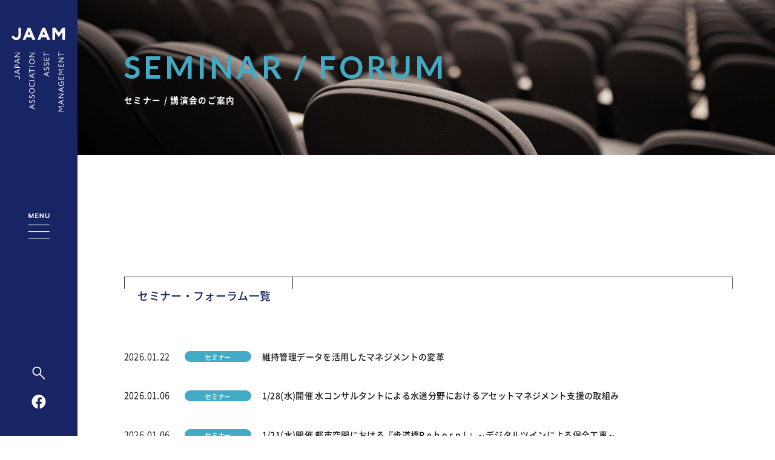

--- FILE ---
content_type: text/html; charset=UTF-8
request_url: https://www.ja-am.or.jp/seminar/
body_size: 30117
content:

<!DOCTYPE html>
<html lang="ja">

<head>
<meta charset="UTF-8">
<meta name="viewport" content="width=device-width, initial-scale=1.0">
<title>セミナー・フォーラム｜一般社団法人 日本アセットマネジメント協会(JAAM)</title>
<meta name="description" content="一般社団法人 日本アセットマネジメント協会(JAAM)が開催するセミナー・フォーラムについてはこちらをご覧ください。">
<meta name="keywords" content="一般社団法人 日本アセットマネジメント協会,JAAM,ISO55001,ISO 55000シリーズ,ISO/TC 251国内審議団体,JIS Q 55000,インフラ資産,アセットメトリクス,アセットマネージャー育成,資格検定,CAMA,JCAM,AM成熟度評価,劣化パフォーマンス評価,セミナー,フォーラム,調査,研究,支援,会員制度">
<meta name="format-detection" content="telephone=no">
<meta http-equiv="X-UA-Compatible" content="IE=edge">
<!-- Global site tag (gtag.js) - Google Analytics -->
<script async src="https://www.googletagmanager.com/gtag/js?id=UA-98422585-1"></script>
<script>
window.dataLayer = window.dataLayer || [];
function gtag(){dataLayer.push(arguments);}
gtag('js', new Date());

gtag('config', 'UA-98422585-1');
</script><meta name='robots' content='noindex, nofollow' />
		
	<link rel='stylesheet' id='wp-block-library-css'  href='https://www.ja-am.or.jp/seminar/wp-includes/css/dist/block-library/style.min.css' type='text/css' media='all' />
<style id='global-styles-inline-css' type='text/css'>
body{--wp--preset--color--black: #000000;--wp--preset--color--cyan-bluish-gray: #abb8c3;--wp--preset--color--white: #ffffff;--wp--preset--color--pale-pink: #f78da7;--wp--preset--color--vivid-red: #cf2e2e;--wp--preset--color--luminous-vivid-orange: #ff6900;--wp--preset--color--luminous-vivid-amber: #fcb900;--wp--preset--color--light-green-cyan: #7bdcb5;--wp--preset--color--vivid-green-cyan: #00d084;--wp--preset--color--pale-cyan-blue: #8ed1fc;--wp--preset--color--vivid-cyan-blue: #0693e3;--wp--preset--color--vivid-purple: #9b51e0;--wp--preset--gradient--vivid-cyan-blue-to-vivid-purple: linear-gradient(135deg,rgba(6,147,227,1) 0%,rgb(155,81,224) 100%);--wp--preset--gradient--light-green-cyan-to-vivid-green-cyan: linear-gradient(135deg,rgb(122,220,180) 0%,rgb(0,208,130) 100%);--wp--preset--gradient--luminous-vivid-amber-to-luminous-vivid-orange: linear-gradient(135deg,rgba(252,185,0,1) 0%,rgba(255,105,0,1) 100%);--wp--preset--gradient--luminous-vivid-orange-to-vivid-red: linear-gradient(135deg,rgba(255,105,0,1) 0%,rgb(207,46,46) 100%);--wp--preset--gradient--very-light-gray-to-cyan-bluish-gray: linear-gradient(135deg,rgb(238,238,238) 0%,rgb(169,184,195) 100%);--wp--preset--gradient--cool-to-warm-spectrum: linear-gradient(135deg,rgb(74,234,220) 0%,rgb(151,120,209) 20%,rgb(207,42,186) 40%,rgb(238,44,130) 60%,rgb(251,105,98) 80%,rgb(254,248,76) 100%);--wp--preset--gradient--blush-light-purple: linear-gradient(135deg,rgb(255,206,236) 0%,rgb(152,150,240) 100%);--wp--preset--gradient--blush-bordeaux: linear-gradient(135deg,rgb(254,205,165) 0%,rgb(254,45,45) 50%,rgb(107,0,62) 100%);--wp--preset--gradient--luminous-dusk: linear-gradient(135deg,rgb(255,203,112) 0%,rgb(199,81,192) 50%,rgb(65,88,208) 100%);--wp--preset--gradient--pale-ocean: linear-gradient(135deg,rgb(255,245,203) 0%,rgb(182,227,212) 50%,rgb(51,167,181) 100%);--wp--preset--gradient--electric-grass: linear-gradient(135deg,rgb(202,248,128) 0%,rgb(113,206,126) 100%);--wp--preset--gradient--midnight: linear-gradient(135deg,rgb(2,3,129) 0%,rgb(40,116,252) 100%);--wp--preset--duotone--dark-grayscale: url('#wp-duotone-dark-grayscale');--wp--preset--duotone--grayscale: url('#wp-duotone-grayscale');--wp--preset--duotone--purple-yellow: url('#wp-duotone-purple-yellow');--wp--preset--duotone--blue-red: url('#wp-duotone-blue-red');--wp--preset--duotone--midnight: url('#wp-duotone-midnight');--wp--preset--duotone--magenta-yellow: url('#wp-duotone-magenta-yellow');--wp--preset--duotone--purple-green: url('#wp-duotone-purple-green');--wp--preset--duotone--blue-orange: url('#wp-duotone-blue-orange');--wp--preset--font-size--small: 13px;--wp--preset--font-size--medium: 20px;--wp--preset--font-size--large: 36px;--wp--preset--font-size--x-large: 42px;}.has-black-color{color: var(--wp--preset--color--black) !important;}.has-cyan-bluish-gray-color{color: var(--wp--preset--color--cyan-bluish-gray) !important;}.has-white-color{color: var(--wp--preset--color--white) !important;}.has-pale-pink-color{color: var(--wp--preset--color--pale-pink) !important;}.has-vivid-red-color{color: var(--wp--preset--color--vivid-red) !important;}.has-luminous-vivid-orange-color{color: var(--wp--preset--color--luminous-vivid-orange) !important;}.has-luminous-vivid-amber-color{color: var(--wp--preset--color--luminous-vivid-amber) !important;}.has-light-green-cyan-color{color: var(--wp--preset--color--light-green-cyan) !important;}.has-vivid-green-cyan-color{color: var(--wp--preset--color--vivid-green-cyan) !important;}.has-pale-cyan-blue-color{color: var(--wp--preset--color--pale-cyan-blue) !important;}.has-vivid-cyan-blue-color{color: var(--wp--preset--color--vivid-cyan-blue) !important;}.has-vivid-purple-color{color: var(--wp--preset--color--vivid-purple) !important;}.has-black-background-color{background-color: var(--wp--preset--color--black) !important;}.has-cyan-bluish-gray-background-color{background-color: var(--wp--preset--color--cyan-bluish-gray) !important;}.has-white-background-color{background-color: var(--wp--preset--color--white) !important;}.has-pale-pink-background-color{background-color: var(--wp--preset--color--pale-pink) !important;}.has-vivid-red-background-color{background-color: var(--wp--preset--color--vivid-red) !important;}.has-luminous-vivid-orange-background-color{background-color: var(--wp--preset--color--luminous-vivid-orange) !important;}.has-luminous-vivid-amber-background-color{background-color: var(--wp--preset--color--luminous-vivid-amber) !important;}.has-light-green-cyan-background-color{background-color: var(--wp--preset--color--light-green-cyan) !important;}.has-vivid-green-cyan-background-color{background-color: var(--wp--preset--color--vivid-green-cyan) !important;}.has-pale-cyan-blue-background-color{background-color: var(--wp--preset--color--pale-cyan-blue) !important;}.has-vivid-cyan-blue-background-color{background-color: var(--wp--preset--color--vivid-cyan-blue) !important;}.has-vivid-purple-background-color{background-color: var(--wp--preset--color--vivid-purple) !important;}.has-black-border-color{border-color: var(--wp--preset--color--black) !important;}.has-cyan-bluish-gray-border-color{border-color: var(--wp--preset--color--cyan-bluish-gray) !important;}.has-white-border-color{border-color: var(--wp--preset--color--white) !important;}.has-pale-pink-border-color{border-color: var(--wp--preset--color--pale-pink) !important;}.has-vivid-red-border-color{border-color: var(--wp--preset--color--vivid-red) !important;}.has-luminous-vivid-orange-border-color{border-color: var(--wp--preset--color--luminous-vivid-orange) !important;}.has-luminous-vivid-amber-border-color{border-color: var(--wp--preset--color--luminous-vivid-amber) !important;}.has-light-green-cyan-border-color{border-color: var(--wp--preset--color--light-green-cyan) !important;}.has-vivid-green-cyan-border-color{border-color: var(--wp--preset--color--vivid-green-cyan) !important;}.has-pale-cyan-blue-border-color{border-color: var(--wp--preset--color--pale-cyan-blue) !important;}.has-vivid-cyan-blue-border-color{border-color: var(--wp--preset--color--vivid-cyan-blue) !important;}.has-vivid-purple-border-color{border-color: var(--wp--preset--color--vivid-purple) !important;}.has-vivid-cyan-blue-to-vivid-purple-gradient-background{background: var(--wp--preset--gradient--vivid-cyan-blue-to-vivid-purple) !important;}.has-light-green-cyan-to-vivid-green-cyan-gradient-background{background: var(--wp--preset--gradient--light-green-cyan-to-vivid-green-cyan) !important;}.has-luminous-vivid-amber-to-luminous-vivid-orange-gradient-background{background: var(--wp--preset--gradient--luminous-vivid-amber-to-luminous-vivid-orange) !important;}.has-luminous-vivid-orange-to-vivid-red-gradient-background{background: var(--wp--preset--gradient--luminous-vivid-orange-to-vivid-red) !important;}.has-very-light-gray-to-cyan-bluish-gray-gradient-background{background: var(--wp--preset--gradient--very-light-gray-to-cyan-bluish-gray) !important;}.has-cool-to-warm-spectrum-gradient-background{background: var(--wp--preset--gradient--cool-to-warm-spectrum) !important;}.has-blush-light-purple-gradient-background{background: var(--wp--preset--gradient--blush-light-purple) !important;}.has-blush-bordeaux-gradient-background{background: var(--wp--preset--gradient--blush-bordeaux) !important;}.has-luminous-dusk-gradient-background{background: var(--wp--preset--gradient--luminous-dusk) !important;}.has-pale-ocean-gradient-background{background: var(--wp--preset--gradient--pale-ocean) !important;}.has-electric-grass-gradient-background{background: var(--wp--preset--gradient--electric-grass) !important;}.has-midnight-gradient-background{background: var(--wp--preset--gradient--midnight) !important;}.has-small-font-size{font-size: var(--wp--preset--font-size--small) !important;}.has-medium-font-size{font-size: var(--wp--preset--font-size--medium) !important;}.has-large-font-size{font-size: var(--wp--preset--font-size--large) !important;}.has-x-large-font-size{font-size: var(--wp--preset--font-size--x-large) !important;}
</style>
<link rel='stylesheet' id='theme-style-css'  href='https://www.ja-am.or.jp/seminar/wp-content/themes/jaam/style.css' type='text/css' media='all' />
<link rel='stylesheet' id='original-style-css'  href='https://www.ja-am.or.jp/seminar/wp-content/themes/jaam/assets/css/cms.css' type='text/css' media='all' />
<link rel='stylesheet' id='original-post-css'  href='https://www.ja-am.or.jp/seminar/wp-content/themes/jaam/assets/css/post.css' type='text/css' media='all' />
<link rel='stylesheet' id='wp-paginate-css'  href='https://www.ja-am.or.jp/seminar/wp-content/plugins/wp-paginate/css/wp-paginate.css' type='text/css' media='screen' />
<link rel='stylesheet' id='wpp-custom-style-css'  href='https://www.ja-am.or.jp/seminar/wp-content/uploads/wpp-custom-code/wpp-custom-code.css' type='text/css' media='all' />
<link rel="shortcut icon" href="https://www.ja-am.or.jp/seminar/wp-content/themes/jaam/favicon.ico" />
<link rel="apple-touch-icon" sizes="152x152" href="https://www.ja-am.or.jp/seminar/wp-content/themes/jaam/square-icon.png" />
</head>

<body id="seminar">
  <div class="l-wrapper">
    <header>
      <div class="l-header">
        	<div class="l-header__logo">
		<a class="u-ovr" href="https://www.ja-am.or.jp/seminar/../"></a>
		<picture>
			<source srcset="https://www.ja-am.or.jp/seminar/wp-content/themes/jaam/assets/images/logo_head.svg" media="(min-width:1000px)">
				<img src="https://www.ja-am.or.jp/seminar/wp-content/themes/jaam/assets/images/logo_head2.svg" alt="一般社団法人 日本アセットマネジメント協会">
		</picture>
	</div>        	<div class="l-header__bottom">
		<div class="c-btn__search"></div>
		<div id="search-wrap">
			<form id="search" action="https://www.google.co.jp/search" method="get" target="blank">
				<input class="text" type="text" name="q" id="search-text" size="31" maxlength="255" value="" placeholder="検索ワードを入力してください">
				<input type="hidden" value="null">
				<input type="hidden" value="null">
				<input type="hidden" value="ja">
				<input type="hidden" name="sitesearch" value="ja-am.or.jp">
				<input type="submit" id="search-submit" value="検索">
			</form>
		</div>
		<a href="https://www.facebook.com/jaam.jp/" target="_blank">
			<img src="https://www.ja-am.or.jp/seminar/wp-content/themes/jaam/assets/images/common/facebook_w.svg" alt="Facebook">
		</a>
		<ul>
			<li><a href="https://www.ja-am.or.jp/seminar/../">JP</a>
			</li>
			<li><a href="https://www.ja-am.or.jp/seminar/../en/">EN</a>
			</li>
		</ul>
	</div>        	<div class="c-nav__main__wrap">
		<nav class="c-nav__main">
			<div class="c-nav__main__link1">
				<dl>
					<dt><a href="https://www.ja-am.or.jp/seminar/../am/">アセット<span>マネジメントとは</span></a></dt>
					<dd></dd>
					<dt><a href="https://www.ja-am.or.jp/seminar/../about/">JAAMについて</a></dt>
					<dd>
						<ul>
							<li><a href="https://www.ja-am.or.jp/seminar/../about/">ごあいさつ</a>
							</li>
							<li><a href="https://www.ja-am.or.jp/seminar/../about/outline.html">JAAM概要</a>
							</li>
							<li><a href="https://www.ja-am.or.jp/seminar/../about/membership.html">会員制度説明</a>
							</li>
						</ul>
					</dd>
					<dt><a href="https://www.ja-am.or.jp/seminar/../seminar/">セミナー</a></dt>
					<dd>
						<ul>
							<li><a href="https://www.ja-am.or.jp/seminar/../seminar/">セミナー/フォーラム一覧</a>
							</li>
						</ul>
					</dd>
					<dt><a href="https://www.ja-am.or.jp/seminar/../exam/">資格検定</a></dt>
					<dd>
						<ul>
							<li><a href="https://www.ja-am.or.jp/seminar/../exam/jcam.html">JCAM試験</a>
							</li>
							<li><a href="https://www.ja-am.or.jp/seminar/../exam/cama.html">CAMA試験</a>
							</li>
						</ul>
					</dd>
					<dt><a href="https://www.ja-am.or.jp/seminar/../support/">支&emsp;援</a></dt>
					<dd>
						<ul>
							<li><a href="https://www.ja-am.or.jp/seminar/../support/maturity_scale.html">成熟度評価</a>
							</li>
							<li><a href="https://www.ja-am.or.jp/seminar/../support/asset_metrics.html">アセットメトリクス</a>
							</li>
						</ul>
					</dd>
					<dt><a href="https://www.ja-am.or.jp/seminar/../action/">活&emsp;動</a></dt>
					<dd>
						<ul>
							<li><a href="https://www.ja-am.or.jp/seminar/../action/suggestion.html">サジェスチョンコーナー<span>[ご質問・ご相談フォーム]</span></a>
							</li>
							<li><a href="https://www.ja-am.or.jp/seminar/../action/international_activities.html">国際活動(ISO/TC251)</a>
							</li>
							<li><a href="https://www.ja-am.or.jp/seminar/../action/committee_activities.html">委員会活動</a>
							</li>
							<li><a href="https://www.ja-am.or.jp/seminar/../action/am_guideline.html">アセットマネジメント<span>ガイドライン策定</span></a>
							</li>
							<li><a href="https://www.ja-am.or.jp/seminar/../action/research_publication.html">研究·実践発表会</a>
							</li>
							<li><a href="https://www.ja-am.or.jp/seminar/../action/publication.html">出版·機関誌</a>
							</li>
						</ul>
					</dd>
				</dl>
			</div>
			<div class="c-nav__main__link2">
				<ul>
					<li><a href="https://www.ja-am.or.jp/seminar/../news/">お知らせ一覧</a>
					</li>
					<li><a href="https://www.ja-am.or.jp/seminar/../seminar/">セミナー/フォーラム一覧</a>
					</li>
					<li><a href="https://www.ja-am.or.jp/seminar/../action/suggestion.html">サジェスチョンコーナー</a>
						<ul class="sub">
							<li><a href="https://www.ja-am.or.jp/seminar/../form/suggestion.html">ご質問・ご相談フォーム</a>
							</li>
						</ul>
					</li>
					<li><a href="https://www.ja-am.or.jp/seminar/../about/membership.html">JAAM活動への参加</a>
						<ul class="sub">
							<li><a href="https://www.ja-am.or.jp/seminar/../about/membership.html">入会方法</a>
							</li>
							<li><a href="https://www.ja-am.or.jp/seminar/../about/membership.html#membership2">会員制度概要</a>
							</li>
							<li><a href="https://www.ja-am.or.jp/seminar/../about/membership.html#membership1">入会のメリット</a>
							</li>
						</ul>
					</li>
				</ul>
				<ul class="c-nav__icon">
					<li class="login"><a href="https://www.ja-am.or.jp/seminar/../member_login/">会員ログイン</a>
					</li>
					<li class="link"><a href="https://www.ja-am.or.jp/seminar/../link/">資料ダウンロード・リンク</a>
					</li>
					<li class="contact"><a href="https://www.ja-am.or.jp/seminar/../form/contact.html">お問い合わせ</a>
					</li>
					<li class="ezine"><a href="https://www.ja-am.or.jp/seminar/../form/reg_ezine.html">メールマガジン</a>
					</li>
				</ul>
				<div class="c-search">
					<form id="search" action="https://www.google.co.jp/search" method="get" target="blank">
						<input type="text" name="q" size="31" maxlength="255" value="" placeholder="検索ワードを入力してください。">
						<input type="hidden" value="null">
						<input type="hidden" value="null">
						<input type="hidden" value="ja">
						<input type="hidden" name="sitesearch" value="ja-am.or.jp">
						<input type="submit" value="検  索">
					</form>
				</div>
				<div class="c-nav__main__link2__1">
					<a class="logo" href="https://www.ja-am.or.jp/seminar/../">
						<img src="https://www.ja-am.or.jp/seminar/wp-content/themes/jaam/assets/images/logo_nav.png" alt="一般社団法人 日本アセットマネジメント協会(JAAM)">
					</a>
					<a href="https://www.facebook.com/jaam.jp/" target="_blank">
						<img src="https://www.ja-am.or.jp/seminar/wp-content/themes/jaam/assets/images/common/facebook.svg" alt="JAAM Facebook">
					</a>
				</div>
				<div class="c-nav__main__link2__2">
					<div class="c-flex sb"><a href="https://www.ja-am.or.jp/seminar/../privacy_policy/">PRIVACY POLICY</a><a href="https://www.ja-am.or.jp/seminar/../sitemap/">SITEMAP</a>
					</div>
					<div class="c-nav__lang"><a href="https://www.ja-am.or.jp/seminar/../">JP</a><a href="https://www.ja-am.or.jp/seminar/../en/">EN</a>
					</div>
				</div>
			</div>
		</nav>
	</div>
	<div class="c-nav__btn">
		<img src="https://www.ja-am.or.jp/seminar/wp-content/themes/jaam/assets/images/common/menu.svg" alt="MENU">
		<div><span></span><span></span><span></span>
		</div>
	</div>      </div>
    </header>
    <main class="p-seminar">
      <div class="c-keyvisual slim">
        <div class="l-container">
          <h1 class="aqua">SEMINAR / FORUM</h1>
          <p class="wht">セミナー / 講演会のご案内</p>
        </div>
      </div>      <section>
        <div class="l-container">
          <div class="l-content u-mt6">
            <h3 class="c-head__framebox"><span>セミナー・フォーラム一覧</span></h3>
            <dl class="c-info__list">
					                          <dt class="time">2026.01.22<span class="c-cat sf_seminar">セミナー</span></dt>
            <dd><span class="ttl">維持管理データを活用したマネジメントの変革</span>
              <a class="u-ovr" href="https://www.ja-am.or.jp/seminar/2026/01/22/920/"></a>
            </dd>
					                          <dt class="time">2026.01.06<span class="c-cat sf_seminar">セミナー</span></dt>
            <dd><span class="ttl">1/28(水)開催 	水コンサルタントによる水道分野におけるアセットマネジメント支援の取組み</span>
              <a class="u-ovr" href="https://www.ja-am.or.jp/seminar/2026/01/06/908/"></a>
            </dd>
					                          <dt class="time">2026.01.06<span class="c-cat sf_seminar">セミナー</span></dt>
            <dd><span class="ttl">1/21(水)開催 	都市空間における『歩道橋R e b o r n ! 』～デジタルツインによる保全工事～</span>
              <a class="u-ovr" href="https://www.ja-am.or.jp/seminar/2026/01/06/901/"></a>
            </dd>
					                          <dt class="time">2026.01.06<span class="c-cat sf_seminar">セミナー</span></dt>
            <dd><span class="ttl">1/14(水)開催 	橋梁維持管理の包括的民間委託×予防保全ファイナンス</span>
              <a class="u-ovr" href="https://www.ja-am.or.jp/seminar/2026/01/06/895/"></a>
            </dd>
					                          <dt class="time">2025.12.15<span class="c-cat sf_seminar">セミナー</span></dt>
            <dd><span class="ttl">12/24(水)開催 	持続可能なまちづくりはデジタルツインから始まる</span>
              <a class="u-ovr" href="https://www.ja-am.or.jp/seminar/2025/12/15/883/"></a>
            </dd>
					                          <dt class="time">2025.12.09<span class="c-cat sf_seminar">セミナー</span></dt>
            <dd><span class="ttl">12/17(水)開催 	アセットマネジメント高度化に向けたAI活用の現在地と今後の展望 ～ EAM × AI がもたらす変革の方向性と可能性 ～</span>
              <a class="u-ovr" href="https://www.ja-am.or.jp/seminar/2025/12/09/869/"></a>
            </dd>
					                          <dt class="time">2025.12.01<span class="c-cat sf_seminar">セミナー</span></dt>
            <dd><span class="ttl">12/10(水)開催 持続可能な水インフラマネジメントを実践するためのコンサルティングとDX＆カスタマーサービス</span>
              <a class="u-ovr" href="https://www.ja-am.or.jp/seminar/2025/12/01/860/"></a>
            </dd>
					                          <dt class="time">2025.11.25<span class="c-cat sf_seminar">セミナー</span></dt>
            <dd><span class="ttl">12/3(水)開催 インフラメンテナンスの官民連携におけるコンサルタントの役割 ～日常維持包括から橋梁PFI、ウォーターPPPまで～</span>
              <a class="u-ovr" href="https://www.ja-am.or.jp/seminar/2025/11/25/850/"></a>
            </dd>
					                          <dt class="time">2025.11.11<span class="c-cat sf_seminar">セミナー</span></dt>
            <dd><span class="ttl">11/26(水)開催 定置用蓄電池に係る安全性確保と設備安定稼働の課題についての考察</span>
              <a class="u-ovr" href="https://www.ja-am.or.jp/seminar/2025/11/11/838/"></a>
            </dd>
					                          <dt class="time">2025.11.10<span class="c-cat sf_seminar">セミナー</span></dt>
            <dd><span class="ttl">11/19(水)開催 産官学連携で挑むインフラマネジメントの新展開 ～社会実装の壁と変革への挑戦～</span>
              <a class="u-ovr" href="https://www.ja-am.or.jp/seminar/2025/11/10/823/"></a>
            </dd>
					  <div class="navigation"><ol class="wp-paginate wpp-modern-grey font-inherit"><li><span class='page current'>1</span></li><li><a href='https://www.ja-am.or.jp/seminar/page/2/' title='2' aria-label='Go to page 2' class='page'>2</a></li><li><a href='https://www.ja-am.or.jp/seminar/page/3/' title='3' aria-label='Go to page 3' class='page'>3</a></li><li><a href='https://www.ja-am.or.jp/seminar/page/4/' title='4' aria-label='Go to page 4' class='page'>4</a></li><li><a href='https://www.ja-am.or.jp/seminar/page/5/' title='5' aria-label='Go to page 5' class='page'>5</a></li><li><a href='https://www.ja-am.or.jp/seminar/page/6/' title='6' aria-label='Go to page 6' class='page'>6</a></li><li><a href='https://www.ja-am.or.jp/seminar/page/7/' title='7' aria-label='Go to page 7' class='page'>7</a></li><li><a href='https://www.ja-am.or.jp/seminar/page/8/' title='8' aria-label='Go to page 8' class='page'>8</a></li><li><a href='https://www.ja-am.or.jp/seminar/page/9/' title='9' aria-label='Go to page 9' class='page'>9</a></li><li><a href="https://www.ja-am.or.jp/seminar/page/2" class="next" aria-label="Go to next page">&raquo;</a></li></ol></div>            </dl>
                      </div>
        </div>
      </section>
    			
<section class="c-contact">
	<div class="l-container">
		<div class="l-content">
			<h2 class="c-head__double"><span>CONTACT US</span><span>お問い合わせ</span></h2>
			<p>ご質問、お問い合わせは、<span>こちらからお願いいたします。</span>
			</p><a href="https://www.ja-am.or.jp/seminar/../form/contact.html">お問い合わせフォーム</a>
		</div>
	</div>
</section>    </main>
    <footer class="l-footer">
        <div class="l-footer__upper">
    <a class="l-footer__logo" href="https://www.ja-am.or.jp/seminar/../">
      <img class="logo" src="https://www.ja-am.or.jp/seminar/wp-content/themes/jaam/assets/images/logo.png" alt="一般社団法人 日本アセットマネジメント協会">
    </a>
    <div class="l-footer__menu1">
      <ul class="c-nav__icon">
        <li class="login"><a href="https://www.ja-am.or.jp/seminar/../member_login/">会員ログイン</a>
        </li>
        <li class="contact"><a href="https://www.ja-am.or.jp/seminar/../form/contact.html">お問い合わせ</a>
        </li>
        <li class="link"><a href="https://www.ja-am.or.jp/seminar/../link/">資料ダウンロード・リンク</a>
        </li>
        <li class="ezine"><a href="https://www.ja-am.or.jp/seminar/../form/reg_ezine.html">メールマガジン</a>
        </li>
      </ul>
      <div class="c-nav__lang"><a href="https://www.ja-am.or.jp/seminar/../">JP</a><a href="https://www.ja-am.or.jp/seminar/../en/">EN</a>
      </div>
    </div>
    <ul class="l-footer__mainmenu">
      <li><a class="u-fls-01" href="https://www.ja-am.or.jp/seminar/../am/">アセットマネジメントとは</a>
      </li>
      <li><a href="https://www.ja-am.or.jp/seminar/../about/">JAAMについて</a>
        <ul>
          <li><a href="https://www.ja-am.or.jp/seminar/../about/outline.html">JAAM概要</a>
          </li>
          <li><a href="https://www.ja-am.or.jp/seminar/../about/membership.html">会員制度説明</a>
          </li>
          <li><a href="https://www.ja-am.or.jp/seminar/../form/reg_ezine.html">メールマガジン</a>
          </li>
        </ul>
      </li>
      <li><a href="https://www.ja-am.or.jp/seminar/../seminar/">セミナー</a>
        <ul>
          <li><a href="https://www.ja-am.or.jp/seminar/../seminar">セミナー/フォーラム一覧</a>
          </li>
          <li>
            <a href="https://www.ja-am.or.jp/seminar/../undefined"></a>
          </li>
        </ul>
      </li>
      <li><a href="https://www.ja-am.or.jp/seminar/../exam/">資格検定</a>
        <ul>
          <li><a href="https://www.ja-am.or.jp/seminar/../exam/jcam.html">JCAM試験</a>
          </li>
          <li><a href="https://www.ja-am.or.jp/seminar/../exam/cama.html">CAMA試験</a>
          </li>
        </ul>
      </li>
      <li><a href="https://www.ja-am.or.jp/seminar/../support/">支&emsp;援</a>
        <ul>
          <li><a href="https://www.ja-am.or.jp/seminar/../support/maturity_scale.html">成熟度評価</a>
          </li>
          <li><a href="https://www.ja-am.or.jp/seminar/../support/asset_metrics.html">アセットメトリクス</a>
          </li>
        </ul>
      </li>
      <li><a href="https://www.ja-am.or.jp/seminar/../action/">活&emsp;動</a>
        <ul>
          <li><a href="https://www.ja-am.or.jp/seminar/../action/suggestion.html">サジェスチョンコーナー</a>
          </li>
          <li><a href="https://www.ja-am.or.jp/seminar/../action/international_activities.html">国際活動(ISO/TC251)</a>
          </li>
          <li><a href="https://www.ja-am.or.jp/seminar/../action/committee_activities.html">委員会活動</a>
          </li>
          <li><a href="https://www.ja-am.or.jp/seminar/../action/am_guideline.html">アセットマネジメントガイドライン</a>
          </li>
          <li><a href="https://www.ja-am.or.jp/seminar/../action/research_publication.html">研究·実践発表会</a>
          </li>
          <li><a href="https://www.ja-am.or.jp/seminar/../action/publication.html">出版·機関誌</a>
          </li>
        </ul>
      </li>
    </ul>
  </div>      	<div class="l-footer__middle">
		<ul class="l-footer__menu2">
			<li><a href="https://www.ja-am.or.jp/seminar/../news/">お知らせ一覧</a><span> お知らせ一覧</span>
			</li>
			<li><a href="https://www.ja-am.or.jp/seminar/../seminar/">セミナー</a><span>セミナー&#183;フォーラムに関するご案内</span>
			</li>
			<li><a href="https://www.ja-am.or.jp/seminar/../action/suggestion.html">サジェスチョンコーナー</a><span>ご質問&#183;ご相談フォーム</span>
			</li>
			<li><a href="https://www.ja-am.or.jp/seminar/../about/membership.html">会員制度説明</a><span>会員制度についてのご案内</span>
			</li>
		</ul>
	</div>      	<div class="l-footer__lower">
		<div class="l-footer__add">
			<p>一般社団法人 日本アセットマネジメント協会</p>
			<p><span>〒107-6218</span><span>東京都港区赤坂九丁目７番１号</span><span>東京ミッドタウン・タワー18F</span>
			</p>
			<a class="l-footer__sns" href="https://www.facebook.com/jaam.jp/" target="_blank">
				<img src="https://www.ja-am.or.jp/seminar/wp-content/themes/jaam/assets/images/common/facebook.svg" alt="JAAM Facebook">
			</a>
		</div>
	</div>      	<div class="l-footer__bottom">
		<div class="l-footer__bottom__link"><a href="https://www.ja-am.or.jp/seminar/../privacy_policy/">PRIVACY POLICY</a><a href="https://www.ja-am.or.jp/seminar/../sitemap/">SITEMAP</a>
		</div>
		<p><span>Copyright</span><span>&copy;&ensp;Japan Association of Asset Management(JAAM)</span><span>All Rights Reserved.</span>
		</p>
	</div>    </footer>
  </div>
<script type='text/javascript' src='https://www.ja-am.or.jp/seminar/wp-content/themes/jaam/assets/js/vendor/jquery-3.6.0.min.js' id='jquery-min-js'></script>
<script type='text/javascript' src='https://www.ja-am.or.jp/seminar/wp-content/themes/jaam/assets/js/vendor/flexibility.js' id='flexibility-js'></script>
<script type='text/javascript' src='https://www.ja-am.or.jp/seminar/wp-content/themes/jaam/assets/js/vendor/scrollreveal.min.js' id='scrollreveal-js'></script>
<script type='text/javascript' src='https://www.ja-am.or.jp/seminar/wp-content/themes/jaam/assets/js/main.js' id='mainjs-js'></script>
</body>

</html>

--- FILE ---
content_type: text/css
request_url: https://www.ja-am.or.jp/seminar/wp-content/themes/jaam/style.css
body_size: 143
content:
@charset "UTF-8";
/*
Theme Name: JAAM
Theme URI: https://www.ja-am.or.jp/
Author: JAAM
Description: The default theme of JAAM.
Version: 1.0
*/


--- FILE ---
content_type: text/css
request_url: https://www.ja-am.or.jp/seminar/wp-content/themes/jaam/assets/css/cms.css
body_size: 184010
content:
@charset "UTF-8";

@import url("https://fonts.googleapis.com/css?family=Lato:300,400,700,900|Shippori+Mincho:400,500,600,700|Yuji+Syuku&display=swap");

/* =============================================
JAAM Style Sheet
============================================= */

/* ---------------------------------------------
	Fonts
--------------------------------------------- */

@font-face {
	font-family: "Noto Sans CJK JP";
	font-style: normal;
	font-weight: 200;
	src: url("../fonts/NotoSansCJKjp-Thin.woff2") format("woff2"), url("../fonts/NotoSansCJKjp-Thin.woff") format("woff");
}

@font-face {
	font-family: "Noto Sans CJK JP";
	font-style: normal;
	font-weight: 300;
	src: url("../fonts/NotoSansCJKjp-DemiLight.woff2") format("woff2"), url("../fonts/NotoSansCJKjp-DemiLight.woff") format("woff");
}

@font-face {
	font-family: "Noto Sans CJK JP";
	font-style: normal;
	font-weight: 400;
	src: url("../fonts/NotoSansCJKjp-Regular.woff2") format("woff2"), url("../fonts/NotoSansCJKjp-Regular.woff") format("woff");
}

@font-face {
	font-family: "Noto Sans CJK JP";
	font-style: normal;
	font-weight: 500;
	src: url("../fonts/NotoSansCJKjp-Medium.woff2") format("woff2"), url("../fonts/NotoSansCJKjp-Medium.woff") format("woff");
}

@font-face {
	font-family: "Noto Sans CJK JP";
	font-style: normal;
	font-weight: 700;
	src: url("../fonts/NotoSansCJKjp-Bold.woff2") format("woff2"), url("../fonts/NotoSansCJKjp-Bold.woff") format("woff");
}

@font-face {
	font-family: "Noto Sans CJK JP";
	font-style: normal;
	font-weight: 900;
	src: url("../fonts/NotoSansCJKjp-Black.woff2") format("woff2"), url("../fonts/NotoSansCJKjp-Black.woff") format("woff");
}

@font-face {
	font-family: "Noto Serif JP";
	font-style: normal;
	font-weight: 200;
	src: url("../fonts/noto-serif-jp-v19-latin_japanese-200.woff2") format("woff2"), url("../fonts/noto-serif-jp-v19-latin_japanese-200.woff") format("woff");
}

@font-face {
	font-family: "Noto Serif JP";
	font-style: normal;
	font-weight: 300;
	src: url("../fonts/noto-serif-jp-v19-latin_japanese-300.woff2") format("woff2"), url("../fonts/noto-serif-jp-v19-latin_japanese-300.woff") format("woff");
}

@font-face {
	font-family: "Noto Serif JP";
	font-style: normal;
	font-weight: 400;
	src: url("../fonts/noto-serif-jp-v19-latin_japanese-regular.woff2") format("woff2"), url("../fonts/noto-serif-jp-v19-latin_japanese-regular.woff") format("woff");
}

@font-face {
	font-family: "Noto Serif JP";
	font-style: normal;
	font-weight: 600;
	src: url("../fonts/noto-serif-jp-v19-latin_japanese-600.woff2") format("woff2"), url("../fonts/noto-serif-jp-v19-latin_japanese-600.woff") format("woff");
}

@font-face {
	font-family: "Noto Serif JP";
	font-style: normal;
	font-weight: 500;
	src: url("../fonts/noto-serif-jp-v19-latin_japanese-500.woff2") format("woff2"), url("../fonts/noto-serif-jp-v19-latin_japanese-500.woff") format("woff");
}

@font-face {
	font-family: "Noto Serif JP";
	font-style: normal;
	font-weight: 700;
	src: url("../fonts/noto-serif-jp-v19-latin_japanese-700.woff2") format("woff2"), url("../fonts/noto-serif-jp-v19-latin_japanese-700.woff") format("woff");
}

@font-face {
	font-family: "Noto Serif JP";
	font-style: normal;
	font-weight: 900;
	src: url("../fonts/noto-serif-jp-v19-latin_japanese-900.woff2") format("woff2"), url("../fonts/noto-serif-jp-v19-latin_japanese-900.woff") format("woff");
}

/* =============================================
#  Reboot
	 normalize | MIT License
============================================= */

/* ---------------------------------------------
	Reboot
	normalize | MIT License
--------------------------------------------- */

*,
*::before,
*::after {
	-webkit-box-sizing: border-box;
	box-sizing: border-box;
}

html {
	-webkit-tap-highlight-color: rgba(35, 24, 21, 0);
	-webkit-text-size-adjust: 100%;
	font-family: sans-serif;
	line-height: 1.15;
}

article,
aside,
figcaption,
figure,
footer,
header,
hgroup,
main,
nav,
section {
	display: block;
}

body {
	background-color: #fff;
	color: #1c1c1c;
	font-family: "Noto Sans CJK JP", sans-serif;
	font-size: 14px;
	font-weight: 400;
	height: 100%;
	letter-spacing: 0.025em;
	line-height: 1.6;
	margin: 0;
	text-align: left;
}

[tabindex="-1"]:focus:not(:focus-visible) {
	outline: 0 !important;
}

hr {
	-webkit-box-sizing: content-box;
	box-sizing: content-box;
	height: 0;
	overflow: visible;
}

h1,
h2,
h3,
h4,
h5,
h6 {
	margin-bottom: 1em;
	margin-top: 0;
}

p {
	margin-bottom: 1em;
	margin-top: 0;
}

abbr[title],
abbr[data-original-title] {
	border-bottom: 0;
	cursor: help;
	text-decoration: underline;
	-webkit-text-decoration: underline dotted;
	text-decoration: underline dotted;
	-webkit-text-decoration-skip-ink: none;
	text-decoration-skip-ink: none;
}

address {
	font-style: normal;
	line-height: inherit;
	margin-bottom: 1rem;
}

ol,
ul,
dl {
	margin-bottom: 1rem;
	margin-top: 0;
}

ol ol,
ul ul,
ol ul,
ul ol {
	margin-bottom: 0;
}

dt {
	font-weight: 700;
}

dd {
	margin-bottom: 0;
	margin-left: 0;
}

blockquote {
	margin: 0 0 1rem;
}

b,
strong {
	font-weight: 900;
}

small {
	font-size: 11px;
	font-size: 1.1rem;
	letter-spacing: 0;
}

sub,
sup {
	font-size: 11px;
	font-size: 1.1rem;
	line-height: 0;
	position: relative;
	vertical-align: baseline;
}

sub {
	bottom: -0.25em;
}

sup {
	top: -0.5em;
}

a {
	background-color: transparent;
	color: #1c1c1c;
	text-decoration: none;
}

.mouse a:hover {
	color: #43aac5;
	text-decoration: none;
}

.mouse a:focus {
	color: #43aac5;
	text-decoration: none;
}

a:not([href]):not([tabindex]) {
	color: inherit;
	text-decoration: none;
}

.mouse a:not([href]):not([tabindex]):focus {
	color: inherit;
	text-decoration: none;
}

.touch a:not([href]):not([tabindex]):focus {
	color: inherit;
	text-decoration: none;
}

a:not([href]):not([tabindex]):focus {
	outline: 0;
}

pre,
code,
kbd,
samp {
	font-family: monospace, serif;
	font-size: 14px;
	font-size: 1.4rem;
}

pre {
	margin-bottom: 1rem;
	margin-top: 0;
	overflow: auto;
}

figure {
	margin: 0 0 1rem;
}

img {
	border-style: none;
	vertical-align: middle;
}

svg {
	overflow: hidden;
	vertical-align: middle;
}

table {
	border-collapse: collapse;
}

caption {
	caption-side: bottom;
	color: #000;
	padding-bottom: 1em;
	padding-top: 1em;
	text-align: left;
}

th {
	text-align: inherit;
}

label {
	display: inline-block;
	margin-bottom: 0;
}

button {
	border-radius: 0;
}

button:focus {
	outline: 1px dotted;
	outline: 5px auto -webkit-focus-ring-color;
}

input,
button,
select,
optgroup,
textarea {
	font-family: inherit;
	font-size: inherit;
	line-height: inherit;
	margin: 0;
}

button,
input {
	overflow: visible;
}

button,
select {
	text-transform: none;
}

select {
	word-wrap: normal;
}

button,
[type="button"],
[type="reset"],
[type="submit"] {
	-webkit-appearance: button;
}

button:not(:disabled),
[type="button"]:not(:disabled),
[type="reset"]:not(:disabled),
[type="submit"]:not(:disabled) {
	cursor: pointer;
}

button::-moz-focus-inner,
[type="button"]::-moz-focus-inner,
[type="reset"]::-moz-focus-inner,
[type="submit"]::-moz-focus-inner {
	border-style: none;
	padding: 0;
}

input[type="radio"],
input[type="checkbox"] {
	-webkit-box-sizing: border-box;
	box-sizing: border-box;
	padding: 0;
}

input[type="date"],
input[type="time"],
input[type="datetime-local"],
input[type="month"] {
	-webkit-appearance: listbox;
}

textarea {
	overflow: auto;
	resize: vertical;
}

fieldset {
	border: 0;
	margin: 0;
	min-width: 0;
	padding: 0;
}

legend {
	color: inherit;
	display: block;
	font-size: 21px;
	font-size: 2.1rem;
	line-height: inherit;
	margin-bottom: 0.5rem;
	max-width: 100%;
	padding: 0;
	white-space: normal;
	width: 100%;
}

progress {
	vertical-align: baseline;
}

[type="number"]::-webkit-inner-spin-button,
[type="number"]::-webkit-outer-spin-button {
	height: auto;
}

[type="search"] {
	-webkit-appearance: none;
	outline-offset: -2px;
}

[type="search"]::-webkit-search-decoration {
	-webkit-appearance: none;
}

::-webkit-file-upload-button {
	-webkit-appearance: button;
	font: inherit;
}

output {
	display: inline-block;
}

summary {
	display: list-item;
}

template {
	display: none;
}

[hidden] {
	display: none !important;
}

::-moz-selection {
	background-color: rgba(24, 37, 100, 0.4);
}

::selection {
	background-color: rgba(24, 37, 100, 0.4);
}

/* =============================================
#  Foundation
============================================= */

/* ---------------------------------------------
	Base
--------------------------------------------- */

* {
	margin: 0;
	padding: 0;
}

body.fixed {
	position: fixed;
	scroll-behavior: unset;
}

html {
	font-size: 62.5%;
	height: 100%;
	overflow-x: hidden;
	overflow-y: scroll;
	scroll-behavior: smooth;
	overflow-wrap: break-word;
	word-break: break-word;
}

html.fixed {
	overflow: hidden;
}

* > img {
	width: 100%;
}

p,
ul,
ol,
dl {
	font-size: 3vw;
}

ul {
	list-style: none;
	padding-left: 0;
}

dt {
	font-weight: 400;
}

a {
	color: #1c1c1c;
	display: block;
	-webkit-transition: all 0.2s ease;
	transition: all 0.2s ease;
}

a:hover {
	color: #43aac5;
	cursor: pointer;
	opacity: 0.8;
}

a.js-disable {
	pointer-events: none;
}

a.js-disable:hover {
	color: #1c1c1c;
	opacity: 1;
}

span {
	display: inline-block;
}

p + a {
	margin-top: 1em;
}

p > a {
	display: inline-block;
}

/* =============================================
#  Layout
============================================= */

/* ---------------------------------------------
	Header
--------------------------------------------- */

header {
	background: #182564;
	height: 50px;
	left: 0;
	position: fixed;
	top: 0;
	width: 100vw;
	z-index: 11;
}

.l-header {
	height: 50px;
	margin-left: 3.75vw;
	position: relative;
	width: calc(100% - 7.5vw);
	z-index: 12;
}

.l-header__logo {
	display: block !important;
	height: 50px;
	line-height: 40px;
	position: relative;
	width: 83px;
	z-index: 13;
}

.l-header__logo picture {
	height: auto;
	width: 100%;
}

.l-header__bottom {
	bottom: calc(50% - 32px);
	position: absolute;
	right: 60px;
	width: 30px;
	z-index: 0;
}

.l-header__bottom a {
	height: 24px;
	margin: auto;
	width: 24px;
}

.l-header__bottom ul {
	display: none;
	-webkit-box-orient: horizontal;
	-webkit-box-direction: normal;
	-ms-flex-flow: row wrap;
	flex-flow: row wrap;
	margin-top: 10px;
	width: 100%;
}

.l-header__bottom ul li {
	text-align: center;
	width: 50%;
}

.l-header__bottom ul li a {
	color: #fff;
	font-size: 14px;
	font-size: 1.4rem;
}

/* ---------------------------------------------
	Main
--------------------------------------------- */

.l-wrapper {
	overflow: hidden;
	position: relative;
}

main {
	left: 0;
	min-height: 1000px;
	padding-top: 50px;
	position: relative;
	width: 100vw;
}

main section {
	padding-bottom: 14vw;
	padding-top: 15vw;
	position: relative;
}

main section.l-sc__lead {
	background-color: #f0f0f0;
	padding-bottom: 6vw;
	padding-top: 8vw;
}

main section.l-sc__menu {
	padding-bottom: 10vw;
	padding-top: 15vw;
}

main section.l-sc__block {
	padding-bottom: 0;
	padding-top: calc(15vw - 2em);
}

main section.l-sc__block.top {
	padding-bottom: 0;
}

main section.l-sc__block.last {
	padding-bottom: 25vw;
}

main section.l-sc__block.slimone {
	padding-bottom: 6em;
	padding-top: 3em;
}

main section p,
main section ul,
main section ol,
main section dl,
main section a,
main section th,
main section td {
	font-size: 3.5vw;
	font-weight: 300;
	line-height: 2.5;
}

main .l-container {
	margin: auto;
	padding-left: 8vw;
	padding-right: 7.75vw;
	position: relative;
	width: 100%;
}

main .l-content {
	margin: auto;
	max-width: 1120px;
	position: relative;
	width: 100%;
}

/* ---------------------------------------------
	Footer
--------------------------------------------- */

.l-footer {
	background: #f5f5f5;
}

.l-footer__upper,
.l-footer__middle,
.l-footer__lower {
	padding-left: 2vw;
	padding-right: 2vw;
}

.l-footer__upper {
	padding-top: 10vw;
}

.l-footer__upper .l-footer__logo {
	margin: auto;
	max-width: 240px;
	width: 60%;
}

.l-footer__upper .l-footer__menu1 {
	display: -webkit-box;
	display: -ms-flexbox;
	display: flex;
	-webkit-box-orient: horizontal;
	-webkit-box-direction: normal;
	-ms-flex-flow: row wrap;
	flex-flow: row wrap;
	-webkit-box-pack: end;
	-ms-flex-pack: end;
	justify-content: flex-end;
	width: calc(100% - 240px);
}

.l-footer__upper .l-footer__menu1::after {
	clear: both;
	content: "";
	display: block;
}

.l-footer__upper .l-footer__menu1 .c-nav__icon {
	display: -webkit-box;
	display: -ms-flexbox;
	display: flex;
	-webkit-box-orient: horizontal;
	-webkit-box-direction: normal;
	-ms-flex-flow: row wrap;
	flex-flow: row wrap;
	width: 24em;
}

.l-footer__upper .l-footer__menu1 .c-nav__icon li {
	margin-top: 0.5em;
}

.l-footer__upper .l-footer__menu1 .c-nav__icon li:nth-child(odd) {
	width: 14em;
}

.l-footer__upper .l-footer__menu1 .c-nav__icon li:nth-child(even) {
	width: 10em;
}

.l-footer__upper .l-footer__menu1 .c-nav__icon li a {
	color: #333;
	font-size: calc(8px + 5 * (100vw - 767px) / 673);
}

.l-footer__upper .l-footer__menu1 .c-nav__icon li a:hover {
	color: #43aac5;
}

.l-footer__upper .l-footer__menu1 .c-nav__lang {
	height: 3em;
	margin-top: 0.25em;
	padding-top: 0.75em;
	width: 8em;
}

.l-footer__upper .l-footer__menu1 .c-nav__lang a {
	font-size: calc(9px + 5 * (100vw - 767px) / 673);
	text-align: center;
}

.l-footer__upper .l-footer__mainmenu {
	display: -webkit-box;
	display: -ms-flexbox;
	display: flex;
	-webkit-box-orient: horizontal;
	-webkit-box-direction: normal;
	-ms-flex-flow: row wrap;
	flex-flow: row wrap;
	-webkit-box-pack: justify;
	-ms-flex-pack: justify;
	justify-content: space-between;
	padding-top: 80px;
	width: 100%;
}

.l-footer__upper .l-footer__mainmenu > li a {
	color: #231815;
	font-size: calc(10px + 4 * (100vw - 767px) / 673);
	letter-spacing: -0.05em;
	margin-bottom: 1em;
}

.l-footer__upper .l-footer__mainmenu > li a:hover {
	color: #43aac5;
	opacity: 1;
}

.l-footer__upper .l-footer__mainmenu > li > a {
	color: #182564;
	font-size: calc(11px + 4 * (100vw - 767px) / 673);
	font-weight: 700;
	letter-spacing: 0;
	margin-bottom: 1.5em;
}

.l-footer__upper .l-footer__mainmenu > li:nth-child(1) a {
	letter-spacing: -0.1em;
}

.l-footer__middle {
	background: #e8e8e8;
}

.l-footer__middle .l-footer__menu2 {
	display: -webkit-box;
	display: -ms-flexbox;
	display: flex;
	-webkit-box-orient: horizontal;
	-webkit-box-direction: normal;
	-ms-flex-flow: row wrap;
	flex-flow: row wrap;
	-webkit-box-pack: justify;
	-ms-flex-pack: justify;
	justify-content: space-between;
	padding-bottom: 5vw;
	padding-top: 5vw;
}

.l-footer__middle .l-footer__menu2 li {
	font-size: calc(9px + 5 * (100vw - 767px) / 673);
}

.l-footer__middle .l-footer__menu2 li a {
	border-bottom: 1px solid #333;
	color: #182564;
	display: inline-block;
	font-weight: 900;
	padding-bottom: 0.25em;
	padding-top: 0.25em;
}

.l-footer__middle .l-footer__menu2 li a:hover {
	color: #43aac5;
	opacity: 1;
}

.l-footer__middle .l-footer__menu2 li a:hover::after {
	background-image: url("../../assets/images/common/ico_circlearrow_blu.svg");
}

.l-footer__middle .l-footer__menu2 li a::after {
	-o-background-size: contain;
	-webkit-background-size: contain;
	background-image: url(../../assets/images/common/ico_circlearrow.svg);
	background-position: right bottom;
	background-repeat: no-repeat;
	background-size: contain;
	content: "";
	display: inline-block;
	height: 1.15em;
	margin-bottom: -0.25em;
	width: 2em;
}

.l-footer__middle .l-footer__menu2 li span {
	color: #333;
	display: block;
	letter-spacing: -0.1em;
	padding-bottom: 0.25em;
	padding-top: 0.25em;
}

.l-footer__lower {
	color: #333;
}

.l-footer__lower .l-footer__add {
	margin-bottom: 1.5em;
	position: relative;
	text-align: center;
}

.l-footer__lower .l-footer__add p span {
	margin-right: 0.5em;
}

.l-footer__lower .l-footer__add p:nth-of-type(1) {
	font-size: 3.5vw;
	font-weight: 700;
	letter-spacing: 0.05em;
	margin: 3em auto 0.5em;
}

.l-footer__lower .l-footer__add p:nth-of-type(2) {
	font-size: 2.5vw;
}

.l-footer__lower .l-footer__sns {
	height: 40px;
	position: absolute;
	right: 0;
	top: -6px;
	width: 40px;
	z-index: 0;
}

.l-footer__bottom {
	border-top: 1px solid #333;
	color: #333;
	margin: auto;
	max-width: 34em;
	padding-bottom: 1.5em;
	padding-top: 1.5em;
	width: 100%;
}

.l-footer__bottom__link {
	width: 22em;
}

.l-footer__bottom__link a {
	display: inline-block;
	font-size: 12px;
	font-size: 1.2rem;
}

.l-footer__bottom__link a:nth-of-type(1) {
	margin-right: 6em;
}

.l-footer__bottom p {
	font-size: 2.5vw;
	letter-spacing: 0;
	margin: auto;
	text-align: center;
}

.l-footer__bottom p span:nth-of-type(1) {
	padding-right: 3px;
}

.l-footer__bottom p span:nth-of-type(3) {
	padding-left: 3px;
}

/* =============================================
#  Object -- Component
============================================= */

/* ---------------------------------------------
	Navigation
--------------------------------------------- */

/* Navigation -- main
--------------------------------------------- */

.c-nav__main__wrap {
	background: transparent;
	height: 0;
	left: 0;
	opacity: 0;
	overflow: scroll;
	position: fixed;
	top: -51px;
	-webkit-transition: all 0.3s ease-in-out;
	transition: all 0.3s ease-in-out;
	width: 100vw;
	z-index: -1;
}

.c-nav__main__wrap .c-nav__main,
.c-nav__main__wrap .c-nav__info,
.c-nav__main__wrap .c-nav__sns {
	display: none;
}

.c-nav__main__wrap.open {
	height: 100%;
	left: 0;
	opacity: 1;
	right: 0;
	top: 50px;
	z-index: 1;
}

.c-nav__main__wrap.open .c-nav__main,
.c-nav__main__wrap.open .c-nav__info,
.c-nav__main__wrap.open .c-nav__sns {
	display: block;
	opacity: 1 !important;
}

.c-nav__main__wrap.open .c-nav__main {
	height: auto;
}

.c-nav__main__wrap.open .c-nav__main .current > a {
	color: #43aac5 !important;
}

.c-nav__main__wrap.open .c-nav__main__link1 {
	background: -webkit-gradient(linear, left top, right top, color-stop(0, rgba(24, 37, 100, 0.95)), color-stop(37vw, rgba(24, 37, 100, 0.95)), color-stop(37vw, rgba(24, 37, 100, 0.9)), color-stop(100vw, rgba(24, 37, 100, 0.9)));
	background: linear-gradient(to right, rgba(24, 37, 100, 0.95) 0, rgba(24, 37, 100, 0.95) 37vw, rgba(24, 37, 100, 0.9) 37vw, rgba(24, 37, 100, 0.9) 100vw);
	margin: auto;
	padding: 8vw 6vw;
	width: 100vw;
}

.c-nav__main__wrap.open .c-nav__main__link1 a {
	color: #fff;
	position: relative;
	-webkit-transition: 0.25s ease-in-out;
	transition: 0.25s ease-in-out;
}

.c-nav__main__wrap.open .c-nav__main__link1 a:hover {
	color: #43aac5;
	opacity: 1;
}

.c-nav__main__wrap.open .c-nav__main__link1 dl {
	border-bottom: 1px solid #fff;
	display: -webkit-box;
	display: -ms-flexbox;
	display: flex;
	-webkit-box-orient: horizontal;
	-webkit-box-direction: normal;
	-ms-flex-flow: row wrap;
	flex-flow: row wrap;
	width: 88vw;
}

.c-nav__main__wrap.open .c-nav__main__link1 dl dt,
.c-nav__main__wrap.open .c-nav__main__link1 dl dd {
	border-top: 1px solid #fff;
	letter-spacing: -0.05em;
	margin-bottom: 0;
	padding-bottom: 1.5em;
	padding-top: 1.5em;
}

.c-nav__main__wrap.open .c-nav__main__link1 dl dt {
	font-weight: 700;
	width: 37vw;
}

.c-nav__main__wrap.open .c-nav__main__link1 dl dd {
	border-top: 1px solid #fff;
	width: 51vw;
}

.c-nav__main__wrap.open .c-nav__main__link1 dl dd ul {
	margin-top: 0.25em;
}

.c-nav__main__wrap.open .c-nav__main__link1 dl dd ul li {
	margin-bottom: 1em;
}

.c-nav__main__wrap.open .c-nav__main__link1 dl dd ul li:last-of-type {
	margin-bottom: 0;
}

.c-nav__main__wrap.open .c-nav__main__link1 dl dd ul li a {
	font-size: 90%;
	letter-spacing: 0;
}

.c-nav__main__wrap.open .c-nav__main__link2 {
	background: white;
	display: -webkit-box;
	display: -ms-flexbox;
	display: flex;
	-webkit-box-orient: horizontal;
	-webkit-box-direction: normal;
	-ms-flex-flow: row wrap;
	flex-flow: row wrap;
	-webkit-box-pack: justify;
	-ms-flex-pack: justify;
	justify-content: space-between;
	padding: 60px 6vw;
}

.c-nav__main__wrap.open .c-nav__main__link2 ul li a {
	color: #333;
	font-weight: 400;
	-webkit-transition: 0.25s ease-in-out;
	transition: 0.25s ease-in-out;
}

.c-nav__main__wrap.open .c-nav__main__link2 ul li a:hover {
	color: #43aac5;
	opacity: 1;
}

.c-nav__main__wrap.open .c-nav__main__link2 > ul:not(.c-nav__icon) {
	width: calc(100% - 13em);
}

.c-nav__main__wrap.open .c-nav__main__link2 > ul:not(.c-nav__icon) > li {
	margin-bottom: 20px;
	width: 14em;
}

.c-nav__main__wrap.open .c-nav__main__link2 > ul:not(.c-nav__icon) > li:last-child {
	margin-bottom: 0;
}

.c-nav__main__wrap.open .c-nav__main__link2 > ul:not(.c-nav__icon) > li > a {
	color: #182564;
	font-weight: 500;
	-webkit-transition: 0.25s ease-in-out;
	transition: 0.25s ease-in-out;
}

.c-nav__main__wrap.open .c-nav__main__link2 > ul:not(.c-nav__icon) > li > a:hover {
	color: #43aac5;
	opacity: 1;
}

.c-nav__main__wrap.open .c-nav__main__link2 > ul:not(.c-nav__icon) > li .sub li {
	margin-bottom: 0;
	margin-top: 0.5em;
}

.c-nav__main__wrap.open .c-nav__main__link2 > ul:not(.c-nav__icon) > li .sub li a {
	font-size: 80%;
	letter-spacing: -0.05em;
}

.c-nav__main__wrap.open .c-nav__main__link2 > ul.c-nav__icon {
	width: 13em;
}

.c-nav__main__wrap.open .c-nav__main__link2 > ul.c-nav__icon li {
	margin-bottom: 35px;
}

.c-nav__main__wrap.open .c-nav__main__link2 > ul.c-nav__icon li:last-child {
	margin-bottom: 0;
}

.c-nav__main__wrap.open .c-nav__main__link2 > ul.c-nav__icon li a {
	font-size: 80%;
}

.c-nav__main__wrap.open .c-nav__main__link2 .c-search {
	margin-bottom: 100px;
	margin-top: 40px;
}

.c-nav__main__wrap.open .c-nav__main__link2__1 {
	height: 0;
	padding-bottom: 18%;
	position: relative;
	width: 100%;
}

.c-nav__main__wrap.open .c-nav__main__link2__1 a:nth-of-type(1) {
	height: 0;
	max-width: 318px;
	padding-bottom: 26.7%;
	width: 62%;
}

.c-nav__main__wrap.open .c-nav__main__link2__1 a:nth-of-type(1) img {
	max-width: 318px;
	width: 100%;
}

.c-nav__main__wrap.open .c-nav__main__link2__1 a:nth-of-type(2) {
	height: 6vw;
	max-height: 40px;
	max-width: 40px;
	position: absolute;
	right: 10px;
	top: 0;
	width: 6vw;
	z-index: 0;
}

.c-nav__main__wrap.open .c-nav__main__link2__1 a:nth-of-type(2) img {
	width: 100%;
}

.c-nav__main__wrap.open .c-nav__main__link2__2 {
	display: -webkit-box;
	display: -ms-flexbox;
	display: flex;
	-webkit-box-orient: horizontal;
	-webkit-box-direction: normal;
	-ms-flex-flow: row wrap;
	flex-flow: row wrap;
	-webkit-box-pack: justify;
	-ms-flex-pack: justify;
	justify-content: space-between;
	margin-top: 5vw;
	padding-bottom: 6vw;
	width: 100%;
}

.c-nav__main__wrap.open .c-nav__main__link2__2 .c-flex {
	max-width: 20em;
	padding-bottom: 3px;
	padding-top: 3px;
	width: calc(100% - 7em);
}

.c-nav__main__wrap.open .c-nav__main__link2__2 .c-flex a {
	color: #333;
	font-size: 2vw;
	font-weight: 700;
	letter-spacing: 0.15em;
}

.c-nav__main__wrap.open .c-nav__main__link2__2 .c-nav__lang {
	display: none;
	height: 1em;
	line-height: 1.5;
	margin-top: 0.25em;
	width: 5em;
}

.c-nav__main__wrap.open .c-nav__main__link2__2 .c-nav__lang a {
	font-size: 8px;
	font-size: 0.8rem;
}

/* Navigation -- button
--------------------------------------------- */

.c-nav__btn {
	cursor: pointer;
	display: block;
	height: 20px;
	outline: 0;
	position: fixed;
	right: 3.75vw;
	top: 13px;
	width: 30px;
	z-index: 2;
}

.c-nav__btn img {
	margin-bottom: 10px;
}

.c-nav__btn div {
	height: 100%;
	outline: 0;
	position: relative;
}

.c-nav__btn div span {
	background: #fff;
	display: block;
	height: 1px;
	left: 0;
	position: absolute;
	top: 0;
	width: 100%;
	z-index: 0;
}

.c-nav__btn div span:nth-child(1) {
	top: 0;
	-webkit-transition: 0.35s ease-in-out;
	transition: 0.35s ease-in-out;
}

.c-nav__btn div span:nth-child(2) {
	top: 50%;
}

.c-nav__btn div span:nth-child(3) {
	top: 100%;
	-webkit-transition: 0.35s ease-in-out;
	transition: 0.35s ease-in-out;
}

.c-nav__btn.open span:nth-child(1) {
	top: 50%;
	-webkit-transform: rotate(155deg);
	transform: rotate(155deg);
}

.c-nav__btn.open span:nth-child(2) {
	left: 50%;
	width: 0;
}

.c-nav__btn.open span:nth-child(3) {
	top: 50%;
	-webkit-transform: rotate(-155deg);
	transform: rotate(-155deg);
}

/* Navigation -- icon link
--------------------------------------------- */

.c-nav__icon li a {
	padding-left: 2em;
	position: relative;
}

.c-nav__icon li a::before {
	-o-background-size: 1.25em auto;
	-webkit-background-size: 1.25em auto;
	background-position: left center;
	background-repeat: no-repeat;
	background-size: 1.25em auto;
	bottom: 0;
	content: "";
	display: block;
	height: 1.5em;
	left: 0;
	position: absolute;
	width: 1.5em;
	z-index: 0;
}

.c-nav__icon li a:hover {
	color: #43aac5;
}

.c-nav__icon li.login a::before {
	background-image: url("../../assets/images/common/ico_login.svg");
}

.c-nav__icon li.login a:hover::before {
	background-image: url("../../assets/images/common/ico_login_blu.svg");
}

.c-nav__icon li.login.current a::before {
	background-image: url("../../assets/images/common/ico_login_blu.svg");
}

.c-nav__icon li.link a::before {
	background-image: url("../../assets/images/common/ico_dl.svg");
}

.c-nav__icon li.link a:hover::before {
	background-image: url("../../assets/images/common/ico_dl_blu.svg");
}

.c-nav__icon li.link.current a::before {
	background-image: url("../../assets/images/common/ico_dl_blu.svg");
}

.c-nav__icon li.contact a::before {
	background-image: url("../../assets/images/common/ico_contact.svg");
}

.c-nav__icon li.contact a:hover::before {
	background-image: url("../../assets/images/common/ico_contact_blu.svg");
}

.c-nav__icon li.contact.current a::before {
	background-image: url("../../assets/images/common/ico_contact_blu.svg");
}

.c-nav__icon li.ezine a::before {
	background-image: url("../../assets/images/common/ico_ezine.svg");
}

.c-nav__icon li.ezine a:hover::before {
	background-image: url("../../assets/images/common/ico_ezine_blu.svg");
}

.c-nav__icon li.ezine.current a::before {
	background-image: url("../../assets/images/common/ico_ezine_blu.svg");
}

/* Navigation -- language
--------------------------------------------- */

.c-nav__lang {
	border-left: 1px solid #333;
	border-right: 1px solid #333;
	display: none;
	-webkit-box-orient: horizontal;
	-webkit-box-direction: normal;
	-ms-flex-flow: row wrap;
	flex-flow: row wrap;
}

.c-nav__lang a {
	font-size: 10px;
	font-size: 1rem;
	font-weight: 700;
	padding-left: 1em;
	padding-right: 1em;
	text-align: center;
	text-align: center;
	width: 50%;
}

.c-nav__lang a:nth-of-type(1) {
	color: #333;
}

.c-nav__lang a:nth-of-type(1):hover {
	color: #333;
}

.c-nav__lang a:nth-of-type(2) {
	color: #ccc;
}

.c-nav__lang a:nth-of-type(2):hover {
	color: #333;
}

body.en .c-nav__lang a:nth-of-type(1) {
	color: #ccc;
}

body.en .c-nav__lang a:nth-of-type(1):hover {
	color: #333;
}

body.en .c-nav__lang a:nth-of-type(2) {
	color: #333;
}

body.en .c-nav__lang a:nth-of-type(2):hover {
	color: #333;
}

/* Navigation -- page sub menu
--------------------------------------------- */

.c-nav__sub__upper,
.c-nav__sub__lower {
	width: 100%;
}

.c-nav__sub__upper .l-container,
.c-nav__sub__lower .l-container {
	display: -webkit-box;
	display: -ms-flexbox;
	display: flex;
	-webkit-box-orient: horizontal;
	-webkit-box-direction: normal;
	-ms-flex-flow: row wrap;
	flex-flow: row wrap;
}

.c-nav__sub1,
.c-nav__sub2 {
	display: -webkit-box;
	display: -ms-flexbox;
	display: flex;
	-webkit-box-orient: horizontal;
	-webkit-box-direction: normal;
	-ms-flex-flow: row wrap;
	flex-flow: row wrap;
}

.c-nav__sub1 li a,
.c-nav__sub2 li a {
	font-size: 10px;
	font-size: 1rem;
	font-weight: 500;
	letter-spacing: -0.01em;
	line-height: 6vw;
	position: relative;
	-webkit-transition: all 0.3s;
	transition: all 0.3s;
	width: 100%;
}

.c-nav__sub1 li a:hover,
.c-nav__sub2 li a:hover {
	font-weight: 700;
}

.c-nav__sub1.two-line li.on a span,
.c-nav__sub2.two-line li.on a span {
	display: block;
	line-height: 1.75;
}

.c-nav__sub1 li > ::before {
	background: rgba(51, 51, 51, 0.6);
	bottom: 0;
	content: "";
	display: block;
	height: 1px;
	left: 0;
	position: absolute;
	width: 100%;
	z-index: 0;
}

.c-nav__sub1 li:hover > ::before {
	background: #182564;
	height: 2px;
}

.c-nav__sub1 li a::after {
	border-right: 1px solid #182564;
	border-top: 1px solid #182564;
	bottom: 2.25vw;
	content: "";
	display: block;
	height: 0.55em;
	position: absolute;
	right: 0.25em;
	-webkit-transform: rotate(45deg);
	transform: rotate(45deg);
	-webkit-transition: right 0.3s;
	transition: right 0.3s;
	width: 0.55em;
	z-index: 0;
}

.c-nav__sub1 li a:hover {
	color: #182564;
	font-weight: 700;
	opacity: 1;
}

.c-nav__sub1 li.current a {
	color: #182564 !important;
	font-weight: 700;
}

.c-nav__sub1 li.current a::before {
	background: #182564;
	height: 2px !important;
}

.c-nav__sub1:nth-of-type(2) {
	bottom: -2px;
}

.c-nav__sub2 {
	bottom: -2px;
}

.c-nav__sub2 li {
	background: #fff;
	border: 1px solid #182564;
	padding-left: 5px;
}

.c-nav__sub2 li:hover {
	background: #182564;
}

.c-nav__sub2 li a {
	-o-background-size: 1.25em auto;
	-webkit-background-size: 1.25em auto;
	background-image: url(../../assets/images/common/ico_circlearrow.svg);
	background-position: right 5px center;
	background-repeat: no-repeat;
	background-size: 1.25em auto;
	color: #182564;
}

.c-nav__sub2 li a:hover {
	background-image: url("../../assets/images/common/ico_circlearrow_wht.svg");
	color: #fff;
}

.c-nav__sub2 li.current {
	background: #182564;
}

.c-nav__sub2 li.current a {
	background-image: url("../../assets/images/common/ico_circlearrow_wht.svg");
	color: #fff;
}

.c-nav__sub__lower {
	background: -webkit-gradient(linear, left top, right top, from(rgba(10, 34, 163, 0.1)), color-stop(0%, rgba(10, 34, 163, 0.1)), to(rgba(27, 219, 233, 0.1)));
	background: linear-gradient(90deg, rgba(10, 34, 163, 0.1) 0%, rgba(10, 34, 163, 0.1) 0%, rgba(27, 219, 233, 0.1) 100%);
	height: auto;
	padding-bottom: 14vw;
	padding-top: 7vw;
}

.c-nav__sub__lower .c-nav__sub__list {
	width: 100%;
}

.c-nav__sub__lower .c-nav__sub1,
.c-nav__sub__lower .c-nav__sub2 {
	position: relative;
}

.c-nav__sub__lower .c-nav__sub1 li,
.c-nav__sub__lower .c-nav__sub2 li {
	margin-bottom: 1em;
	max-width: 320px;
	width: 43%;
}

.c-nav__sub__lower .c-nav__sub1 li a {
	color: #182564;
}

.c-nav__sub__lower .c-nav__sub1 li.noarrow.current a {
	font-weight: 500;
}

.c-nav__sub__lower .c-nav__sub1 li.noarrow.current a::before {
	height: 1px !important;
}

.c-nav__sub__lower .c-nav__sub1 li.noarrow.current a:hover {
	font-weight: 700;
}

.c-nav__sub__lower .c-nav__sub1 li.noarrow.current a:hover::before {
	height: 4px !important;
}

.c-nav__sub__lower .c-nav__sub1 li.noarrow.box {
	background: #fff;
	border: 1px solid #182564;
	padding-left: 0;
	text-align: center;
}

.c-nav__sub__lower .c-nav__sub1 li.noarrow.box:hover {
	background: #182564;
}

.c-nav__sub__lower .c-nav__sub1 li.noarrow.box a::before,
.c-nav__sub__lower .c-nav__sub1 li.noarrow.box a::after {
	display: none;
}

.c-nav__sub__lower .c-nav__sub1 li.noarrow.box a:hover {
	color: #fff !important;
}

.c-nav__sub__lower .c-nav__sub2 li.noarrow,
.c-nav__sub__lower .c-nav__sub2 li.current.noarrow {
	background: #fff;
	border: 1px solid #182564;
	padding-left: 0;
}

.c-nav__sub__lower .c-nav__sub2 li.noarrow.center,
.c-nav__sub__lower .c-nav__sub2 li.current.noarrow.center {
	height: 46px;
	left: 50%;
	line-height: 36px;
	max-width: 480px;
	position: relative;
	top: 10px;
	-webkit-transform: translateX(-50%);
	transform: translateX(-50%);
	width: 80%;
}

.c-nav__sub__lower .c-nav__sub2 li.noarrow.center a,
.c-nav__sub__lower .c-nav__sub2 li.current.noarrow.center a {
	line-height: 46px;
}

.c-nav__sub__lower .c-nav__sub2 li.noarrow > ::before,
.c-nav__sub__lower .c-nav__sub2 li.current.noarrow > ::before {
	display: none;
}

.c-nav__sub__lower .c-nav__sub2 li.noarrow:hover,
.c-nav__sub__lower .c-nav__sub2 li.current.noarrow:hover {
	background: #182564;
}

.c-nav__sub__lower .c-nav__sub2 li.noarrow a,
.c-nav__sub__lower .c-nav__sub2 li.current.noarrow a {
	background: none;
	color: #182564;
	text-align: center;
}

.c-nav__sub__lower .c-nav__sub2 li.noarrow a::after,
.c-nav__sub__lower .c-nav__sub2 li.current.noarrow a::after {
	display: none;
}

.c-nav__sub__lower .c-nav__sub2 li.noarrow a:hover,
.c-nav__sub__lower .c-nav__sub2 li.current.noarrow a:hover {
	color: #fff;
}

#seminar .c-nav__sub__lower .c-nav__sub1 li.noarrow {
	min-width: 13em;
}

/* Navigation -- section bottom menu
--------------------------------------------- */

.c-nav__scmenu {
	display: -webkit-box;
	display: -ms-flexbox;
	display: flex;
	-webkit-box-orient: vertical;
	-webkit-box-direction: normal;
	-ms-flex-flow: column wrap;
	flex-flow: column wrap;
}

.c-nav__scmenu.three {
	-webkit-box-pack: justify;
	-ms-flex-pack: justify;
	justify-content: space-between;
}

.c-nav__scmenu li {
	font-size: calc(12px + 2 * (100vw - 767px) / 673);
	margin-bottom: 2em;
}

.c-nav__scmenu li a {
	border-bottom: 1px solid #333;
	color: #182564;
	display: inline-block;
	font-weight: 900;
	padding-bottom: 0.25em;
	padding-top: 0.25em;
}

.c-nav__scmenu li a:hover {
	color: #43aac5;
	opacity: 1;
}

.c-nav__scmenu li a:hover::after {
	background-image: url("../../assets/images/common/ico_circlearrow_blu.svg");
}

.c-nav__scmenu li a::after {
	-o-background-size: contain;
	-webkit-background-size: contain;
	background-image: url(../../assets/images/common/ico_circlearrow.svg);
	background-position: right bottom;
	background-repeat: no-repeat;
	background-size: contain;
	content: "";
	display: inline-block;
	height: 1.15em;
	margin-bottom: -0.25em;
	width: 2em;
}

.c-nav__scmenu li span {
	display: block;
	letter-spacing: -0.075em;
	padding-bottom: 0.25em;
	padding-top: 0.25em;
}

.c-nav__scmenu li span > span.u-fls-005 {
	display: inline;
}

/* Navigation -- page head menu
--------------------------------------------- */

.c-pagemn {
	background: #ecf6f9;
	padding: 4vw;
}

.c-pagemn h4 {
	border-bottom: 1px solid #182564;
	color: #182564;
	font-size: calc(14px + 6 * (100vw - 320px) / 1280);
	padding-bottom: 5px;
}

.c-pagemn ul {
	padding-left: 1em;
}

.c-pagemn ul li {
	color: #182564;
	font-weight: 500;
	margin-left: 1.25em;
	position: relative;
	text-indent: -1.25em;
}

.c-pagemn ul li:last-child {
	margin-bottom: -1em;
}

.c-pagemn ul li::before {
	border-right: 1px solid #182564;
	border-top: 1px solid #182564;
	content: "";
	display: block;
	height: 0.5em;
	left: -2.5em;
	position: absolute;
	top: 1em;
	-webkit-transform: rotate(45deg);
	transform: rotate(45deg);
	width: 0.5em;
	z-index: 0;
}

.c-pagemn ul li:hover {
	color: #43aac5;
}

.c-pagemn ul li:hover::before {
	border-right: 2px solid #43aac5;
	border-top: 2px solid #43aac5;
}

/* ---------------------------------------------
	Keyvisual
--------------------------------------------- */

.c-keyvisual {
	-o-background-size: cover;
	-webkit-background-size: cover;
	background-position: center;
	background-position: center;
	background-repeat: no-repeat;
	background-repeat: no-repeat;
	background-size: cover;
	background-size: cover;
	height: 57.5vw;
	max-height: 440px;
	padding-top: 8vw;
	position: relative;
	width: 100%;
}

.c-keyvisual .l-container h1 {
	color: #182564;
	font-family: "Lato", sans-serif;
	font-size: 6vw;
	font-weight: 700;
	letter-spacing: 0.1em;
	line-height: 1.3;
	margin-bottom: 1vw;
	text-align: left;
}

.c-keyvisual .l-container h1 span {
	margin-right: 0.35em;
}

.c-keyvisual .l-container p {
	font-weight: 700;
	letter-spacing: 0.1em;
}
/*
.c-keyvisual .c-nav__sub__upper {
	background-color: rgba(255, 255, 255, 0.8);
	bottom: 0;
	height: 50%;
	left: 0;
	margin: auto;
	padding-top: 7vw;
	position: absolute;
	right: 0;
	z-index: 0;
}

.c-keyvisual .c-nav__sub__upper h5 {
	font-family: "Lato", sans-serif;
	font-size: 10px;
	font-size: 1rem;
	font-weight: 500;
	height: 15vw;
	letter-spacing: 0.1em;
	line-height: 1;
	max-height: 120px;
	max-width: 120px;
	padding-top: 5vw;
	position: relative;
	text-align: center;
	width: 15vw;
}

.c-keyvisual .c-nav__sub__upper h5 span {
	display: block;
}

.c-keyvisual .c-nav__sub__upper h5::before,
.c-keyvisual .c-nav__sub__upper h5::after {
	border-color: rgba(24, 37, 100, 0.6);
	border-style: solid;
	content: "";
	display: block;
	height: 5px;
	left: 0;
	position: absolute;
	width: 100%;
}

.c-keyvisual .c-nav__sub__upper h5::before {
	border-width: 1px 1px 0 1px;
	top: 0;
}

.c-keyvisual .c-nav__sub__upper h5::after {
	border-width: 0 1px 1px 1px;
	bottom: 0;
}

.c-keyvisual .c-nav__sub__list {
	position: relative;
	width: calc(100% - 15vw);
}

.c-keyvisual .c-nav__sub__list .c-nav__sub1,
.c-keyvisual .c-nav__sub__list .c-nav__sub2 {
	left: 3vw;
	position: absolute;
}

.c-keyvisual .c-nav__sub__list .c-nav__sub1 li,
.c-keyvisual .c-nav__sub__list .c-nav__sub2 li {
	margin-right: 2vw;
	width: 20vw;
}

.c-keyvisual .c-nav__sub__list .c-nav__sub1 li:nth-of-type(3n),
.c-keyvisual .c-nav__sub__list .c-nav__sub2 li:nth-of-type(3n) {
	margin-right: 0;
}

.c-keyvisual .c-nav__sub__list .c-nav__sub1 li a {
	color: #333;
}
*/
.c-keyvisual.thin {
	height: 45vw;
	max-height: 344px;
}

.c-keyvisual.thin .c-nav__sub__upper {
	height: 40%;
}

.c-keyvisual.thin .c-nav__sub__upper h5 {
	height: 2em;
	line-height: 1.2;
	padding-top: 0;
}

.c-keyvisual.thin .c-nav__sub__upper h5 span {
	display: block;
}

.c-keyvisual.slim {
	height: 35vw;
	max-height: 320px;
}

.p-news .c-keyvisual {
	background-image: url("../../assets/images/keyvisual/contact_s.jpg");
}

.p-seminar .c-keyvisual {
	background-image: url("../../assets/images/keyvisual/seminar_s.jpg");
	max-height: 540px;
}

/* ---------------------------------------------
	Contact Area
--------------------------------------------- */

.c-contact .l-content {
	margin-bottom: 0 !important;
}

.c-contact a {
	-o-background-size: 20%;
	-webkit-background-size: 20%;
	background-color: #182564;
	background-image: url(../../assets/images/common/arrow_wht.svg);
	background-position: right 6vw center;
	background-repeat: no-repeat;
	background-size: 20%;
	color: #fff;
	font-size: calc(12px + 4 * (100vw - 320px) / 1280);
	font-weight: 500;
	height: 20vw;
	line-height: 20vw;
	margin-top: 2em;
	padding-left: 7vw;
	-webkit-transition: all 0.3s;
	transition: all 0.3s;
}

.c-contact a:hover {
	background-position: right 5vw center;
}

.p-news .c-contact,
.p-seminar .c-contact {
	background: rgba(208, 234, 240, 0.3);
}

/* ---------------------------------------------
	Heading
--------------------------------------------- */

*[class^="c-head"] span {
	display: inline-block;
}

*[class^="c-head"] span.en {
	font-family: "Lato", sans-serif;
}

.c-head24 {
	font-size: calc(16px + 8 * (100vw - 320px) / 1280);
}

/* Heading -- section
--------------------------------------------- */

.c-head__sc span.en {
	color: #182564;
	font-size: 12vw;
	letter-spacing: 0.075em;
	line-height: 1;
}

.c-head__sc span.en span {
	display: inline-block;
	line-height: 1;
}

.c-head__sc span.en span.blc {
	display: block !important;
	line-height: 1;
}

.c-head__sc span.jp {
	color: #1c1c1c;
	display: inline-block;
	font-size: 10px;
	font-size: 1rem;
	margin-top: 30px;
	padding-left: 2.5em;
	padding-right: 2.5em;
	position: relative;
}

.c-head__sc span.jp::before,
.c-head__sc span.jp::after {
	content: "";
	display: block;
	height: 1.5em;
	position: absolute;
	width: 0.5em;
}

.c-head__sc span.jp::before {
	border-bottom: 1px solid #1c1c1c;
	border-left: 1px solid #1c1c1c;
	border-top: 1px solid #1c1c1c;
	left: 0;
	top: 0;
}

.c-head__sc span.jp::after {
	border-bottom: 1px solid #1c1c1c;
	border-right: 1px solid #1c1c1c;
	border-top: 1px solid #1c1c1c;
	right: 0;
	top: 0;
}

.c-head__double {
	margin-bottom: 1.75em;
}

.c-head__double span {
	display: block;
	line-height: 1;
}

.c-head__double span:nth-of-type(1) {
	color: #182564;
	font-family: "Lato", sans-serif;
	font-size: calc(24px + 8 * (100vw - 320px) / 1280);
	font-weight: 700;
	letter-spacing: 0.1em;
	line-height: 1.3;
	margin-bottom: 0.5vw;
	text-align: left;
}

.c-head__double span:nth-of-type(2) {
	font-size: calc(11px + 3 * (100vw - 320px) / 1280);
	font-weight: 700;
	letter-spacing: 0.05em;
}

.c-head__double.center span {
	text-align: center;
}

/* Heading -- Lead paragraph title
--------------------------------------------- */

.c-head__lead {
	color: #182564;
	font-family: "Shippori Mincho", "Noto Serif JP", serif;
	font-size: 5.5vw;
	font-weight: 400;
	letter-spacing: 0;
	line-height: 1.5;
	margin-bottom: 1.5em;
}

/* Heading -- large
--------------------------------------------- */

.c-head__l {
	color: #182564;
	font-family: "Shippori Mincho", "Noto Serif JP", serif;
	font-size: 6.5vw;
	font-weight: 500;
	letter-spacing: 0;
	line-height: 1.6;
	margin-bottom: 1.75em;
}

.c-head__l.int {
	margin-left: 1em;
	text-indent: -1em;
}

.c-head__l.int span {
	margin-left: 1.25em;
}

.c-head__l span.small {
	color: #ccc;
	display: block;
	font-family: "Noto Sans CJK JP", sans-serif;
	font-size: 10px;
	font-size: 1rem;
	letter-spacing: 0;
	margin-bottom: 1em;
}

/* Heading -- medium
--------------------------------------------- */

.c-head__m {
	color: #182564;
	font-size: 4.3vw;
	line-height: 2.2;
	margin-bottom: 1.75em;
}

.c-head__m.int {
	margin-left: 1em;
	text-indent: -1em;
}

.c-head__m.int span {
	margin-left: 1.25em;
}

/* Heading -- small
--------------------------------------------- */

.c-head__s {
	color: #182564;
	font-size: 3.2vw;
	margin-bottom: 1em;
}

.c-head__s.int {
	margin-left: 1em;
	text-indent: -1em;
}

.c-head__s.int span {
	margin-left: 1.25em;
}

/* Heading -- x-small
--------------------------------------------- */

.c-head__xs {
	color: #182564;
	font-size: 4.3vw;
	font-weight: 500;
	margin-bottom: 1em;
}

/* Heading -- xx-small
--------------------------------------------- */

.c-head__xxs {
	font-size: 4vw;
	font-weight: 400;
	margin-bottom: 1em;
}

.c-head__xxs.b {
	font-weight: 500;
}

/* Heading -- xxx-small
--------------------------------------------- */

.c-head__xxxs {
	font-size: 3.25vw;
	font-weight: 400;
	margin-bottom: 1em;
}

.c-head__xxxs.b {
	font-weight: 500;
}

/* Heading -- frame box
--------------------------------------------- */

.c-head__framebox {
	color: #182564;
	font-size: 4.3vw;
	font-weight: 500;
	line-height: 1;
	margin-bottom: 2em;
	margin-top: 50px;
}

.c-head__framebox::before {
	border-left: 1px solid #333;
	border-right: 1px solid #333;
	border-top: 1px solid #333;
	content: "";
	display: block;
	height: 20px;
	width: 100%;
}

.c-head__framebox > span {
	display: inline-block;
	line-height: 1.4;
	margin-left: 1.25em;
	margin-right: 1em;
	margin-top: -10px;
	min-width: 8em;
	padding-top: 10px;
	position: relative;
}

.c-head__framebox > span::before {
	border-right: 1px solid #333;
	content: "";
	display: block;
	height: 20px;
	left: 0;
	margin-top: -10px;
	position: absolute;
	top: 0;
	width: calc(100% + 2em);
	z-index: 0;
}

.c-head__framebox > span span {
	display: inline-block;
	margin: 0;
}

/* ---------------------------------------------
	Flexbox
--------------------------------------------- */

.c-flex {
	-webkit-box-align: start;
	-ms-flex-align: start;
	align-items: flex-start;
	display: -webkit-box;
	display: -ms-flexbox;
	display: flex;
	height: auto;
}

.c-flex.reverse {
	-webkit-box-orient: horizontal;
	-webkit-box-direction: reverse;
	-ms-flex-direction: row-reverse;
	flex-direction: row-reverse;
}

.c-flex.row {
	-webkit-box-orient: horizontal;
	-webkit-box-direction: normal;
	-ms-flex-flow: row wrap;
	flex-flow: row wrap;
}

.c-flex.sb {
	-webkit-box-pack: justify;
	-ms-flex-pack: justify;
	justify-content: space-between;
}

.c-flex.sp {
	-webkit-box-orient: vertical;
	-webkit-box-direction: normal;
	-ms-flex-flow: column;
	flex-flow: column;
}

.c-flex.mb {
	-webkit-box-orient: vertical;
	-webkit-box-direction: normal;
	-ms-flex-flow: column;
	flex-flow: column;
}

.c-flex.mb.double > * {
	margin-bottom: 15px;
}

.c-flex.mb.triple > * {
	margin-bottom: 15px;
}

.c-flex.mb.l2r1 > * {
	margin-bottom: 15px;
}

.c-flex.mb.l2r1 > *:nth-of-type(1) {
	width: 100%;
}

.c-flex.mb.l2r1 > *:nth-of-type(2) {
	width: 50%;
}

.c-flex.tb {
	-webkit-box-orient: vertical;
	-webkit-box-direction: normal;
	-ms-flex-flow: column;
	flex-flow: column;
}

.c-flex.pc {
	-webkit-box-orient: vertical;
	-webkit-box-direction: normal;
	-ms-flex-flow: column;
	flex-flow: column;
}

.c-flex.lpc {
	-webkit-box-orient: vertical;
	-webkit-box-direction: normal;
	-ms-flex-flow: column;
	flex-flow: column;
}

/* ---------------------------------------------
	Box
--------------------------------------------- */

.c-box {
	background-color: #f0f0f0;
	margin-bottom: 8vw;
	margin-top: 8vw;
	padding: 6vw 4vw;
}

.c-box.narrow {
	padding-bottom: 3vw;
	padding-top: 4vw;
}

.c-box__inner {
	background: #fff;
	padding: 1.5em;
}

.c-box__inner.bordertop {
	border-top: 1px solid #ccc;
	padding-top: 1.5em;
}

.c-box.border {
	border: 1px solid #ccc;
}

/* ---------------------------------------------
	Box -- inner list
--------------------------------------------- */

.c-box.innerlist {
	background: #e3f2f6;
	margin-bottom: 40px;
	margin-top: 40px;
}

.c-box.innerlist.sub {
	border-top: 3px dotted #fff;
	margin-top: -40px;
}

.c-box.innerlist .c-head__xxs,
.c-box.innerlist .c-head__xxxs {
	color: #182564;
	font-weight: 500;
}

.c-box.innerlist dl {
	border-bottom: 1px solid #ccc;
}

.c-box.innerlist dl dt,
.c-box.innerlist dl dd {
	font-size: 95%;
	line-height: 1.5;
	padding-left: 2em;
	padding-right: 1em;
}

.c-box.innerlist dl dt {
	background: #fff;
	border-top: 1px solid #ccc;
	font-weight: 500;
	padding-top: 0.5em;
}

.c-box.innerlist dl dt.center {
	text-align: center;
}

.c-box.innerlist dl dd {
	background: #fff;
	padding-bottom: 0.5em;
}

.c-box.innerlist dl dd.multiple {
	padding: 0;
}

.c-box.innerlist dl dd.multiple ul {
	margin-bottom: 0;
}

.c-box.innerlist dl dd.multiple ul li {
	line-height: 1.5;
	padding: 0.5em 0.5em 0.5em 2em;
}

.c-box.innerlist dl dd.multiple ul li:last-of-type {
	border-bottom: none;
}

.c-box.innerlist .c-btn__color.blu {
	height: 50px;
	line-height: 50px;
	margin: 30px auto 10px;
	max-width: 320px;
}

/* ---------------------------------------------
	Chart
--------------------------------------------- */

.c-chart {
	background-color: #f0f0f0;
	padding: 4vw;
}

/* ---------------------------------------------
	Down arrow
--------------------------------------------- */

.c-downarrow {
	margin-bottom: 55px;
	margin-top: 1em;
	position: relative;
}

.c-downarrow::after {
	-o-background-size: contain;
	-webkit-background-size: contain;
	background-image: url(../../assets/images/common/arrow_down.svg);
	background-position: center top;
	background-repeat: no-repeat;
	background-size: contain;
	bottom: -49px;
	content: "";
	display: block;
	height: 49px;
	left: 0;
	margin: auto;
	position: absolute;
	right: 0;
	width: 98px;
	z-index: 0;
}

.c-downarrow.last {
	margin-bottom: 0;
}

.c-downarrow.last::after {
	display: none;
}

/* ---------------------------------------------
	Search box
--------------------------------------------- */

.c-search {
	width: 100%;
}

.c-search input {
	font-size: 10px;
	font-size: 1rem;
	height: 40px;
	outline: none;
	padding: 3px 1em;
}

.c-search input[type="text"] {
	border: 1px solid #ccc;
	border-radius: 0;
	width: calc(100% - 5em);
}

.c-search input[type="submit"] {
	background: #182564;
	border: 2px solid #182564;
	border-radius: 0;
	color: #fff;
	cursor: pointer;
	margin-left: -4px;
	width: 5em;
}

/* ---------------------------------------------
	Search box -- floating
--------------------------------------------- */

.c-btn__search {
	background-image: url(../../assets/images/common/ico_magnifying_glass.svg);
	background-position: cc auto 100%;
	background-repeat: no-repeat;
	cursor: pointer;
	height: 30px;
	margin: 0 auto 20px;
	position: relative;
	width: 30px;
}

.c-btn__search.btnactive {
	background-image: url("../../assets/images/common/ico_close_w.svg");
}

/* search area */

#search-wrap {
	opacity: 0;
	position: absolute;
	right: 0;
	top: 0;
	-webkit-transition: all 0.4s;
	transition: all 0.4s;
	width: 0;
	z-index: -1;
}

#search-wrap #search {
	display: none;
}

#search-wrap.panelactive {
	background: #fff;
	border: #182564 1px solid;
	max-width: 350px;
	opacity: 1;
	padding: 10px;
	top: 42px;
	width: calc(100vw - 100px);
	z-index: 3;
}

#search-wrap.panelactive #search {
	display: block;
}

#search-wrap input {
	-webkit-appearance: none;
	cursor: pointer;
	outline: none;
}

#search-wrap input[type="text"] {
	border: 1px solid #ccc;
	font-size: 3vw;
	height: 40px;
	letter-spacing: 0.05em;
	padding: 0.5em;
	-webkit-transition: all 0.5s;
	transition: all 0.5s;
	width: 100%;
}

#search-wrap input[type="text"]:focus {
	background: #ecf6f9;
	cursor: auto;
}

#search-wrap input[type="submit"] {
	background: #182564;
	border: none;
	color: #fff;
	font-size: 10px;
	font-size: 1rem;
	height: 40px;
	position: absolute;
	right: 10px;
	top: 10px;
	width: 40px;
	z-index: 0;
}

/* ---------------------------------------------
  List
--------------------------------------------- */

ul.c-list li {
	margin-left: 1.5em;
	text-indent: -1.5em;
}

/* List -- disc
--------------------------------------------- */

ul.c-list.disc li {
	list-style-type: disc;
	margin-left: 1.5em;
	text-indent: 0;
}

/* List -- ordered list
--------------------------------------------- */

ol li {
	margin-left: 1.5em;
}

/* List -- left right
--------------------------------------------- */

dl.c-list.lr {
	display: -webkit-box;
	display: -ms-flexbox;
	display: flex;
	-webkit-box-orient: vertical;
	-webkit-box-direction: normal;
	-ms-flex-flow: column wrap;
	flex-flow: column wrap;
}

dl.c-list.lr dt,
dl.c-list.lr dd {
	line-height: 1.5;
	padding-bottom: 0.5em;
	width: 100%;
}

dl.c-list.lr dt {
	font-weight: 500;
	padding-top: 1em;
}

dl.c-list.lr.border dd {
	border-bottom: 1px solid #1c1c1c;
}

dl.c-list.lr {
	display: -webkit-box;
	display: -ms-flexbox;
	display: flex;
	-webkit-box-orient: vertical;
	-webkit-box-direction: normal;
	-ms-flex-flow: column wrap;
	flex-flow: column wrap;
}

dl.c-list.lr dt,
dl.c-list.lr dd {
	line-height: 1.5;
	padding-bottom: 0.5em;
	width: 100%;
}

dl.c-list.lr dt {
	font-weight: 500;
	padding-top: 1em;
}

dl.c-list.lr.border dd {
	border-bottom: 1px solid #1c1c1c;
}

dl.c-list.lr {
	display: -webkit-box;
	display: -ms-flexbox;
	display: flex;
	-webkit-box-orient: vertical;
	-webkit-box-direction: normal;
	-ms-flex-flow: column wrap;
	flex-flow: column wrap;
}

dl.c-list.lr dt,
dl.c-list.lr dd {
	line-height: 1.5;
	padding-bottom: 0.5em;
	width: 100%;
}

dl.c-list.lr dt {
	font-weight: 500;
	padding-top: 1em;
}

dl.c-list.lr.border dd {
	border-bottom: 1px solid #1c1c1c;
}

dl.c-list.lr {
	display: -webkit-box;
	display: -ms-flexbox;
	display: flex;
	-webkit-box-orient: vertical;
	-webkit-box-direction: normal;
	-ms-flex-flow: column wrap;
	flex-flow: column wrap;
}

dl.c-list.lr dt,
dl.c-list.lr dd {
	line-height: 1.5;
	padding-bottom: 0.5em;
	width: 100%;
}

dl.c-list.lr dt {
	font-weight: 500;
	padding-top: 1em;
}

dl.c-list.lr.border dd {
	border-bottom: 1px solid #1c1c1c;
}

dl.c-list.lr {
	display: -webkit-box;
	display: -ms-flexbox;
	display: flex;
	-webkit-box-orient: vertical;
	-webkit-box-direction: normal;
	-ms-flex-flow: column wrap;
	flex-flow: column wrap;
}

dl.c-list.lr dt,
dl.c-list.lr dd {
	line-height: 1.5;
	padding-bottom: 0.5em;
	width: 100%;
}

dl.c-list.lr dt {
	font-weight: 500;
	padding-top: 1em;
}

dl.c-list.lr.border dd {
	border-bottom: 1px solid #1c1c1c;
}

dl.c-list.lr {
	display: -webkit-box;
	display: -ms-flexbox;
	display: flex;
	-webkit-box-orient: vertical;
	-webkit-box-direction: normal;
	-ms-flex-flow: column wrap;
	flex-flow: column wrap;
}

dl.c-list.lr dt,
dl.c-list.lr dd {
	line-height: 1.5;
	padding-bottom: 0.5em;
	width: 100%;
}

dl.c-list.lr dt {
	font-weight: 500;
	padding-top: 1em;
}

dl.c-list.lr.border dd {
	border-bottom: 1px solid #1c1c1c;
}

/* ---------------------------------------------
  List -- link
--------------------------------------------- */

.c-list__link > * {
	display: -webkit-box;
	display: -ms-flexbox;
	display: flex;
	-webkit-box-orient: vertical;
	-webkit-box-direction: normal;
	-ms-flex-flow: column;
	flex-flow: column;
	line-height: 40px;
	margin-bottom: 30px;
	position: relative;
}

.c-list__link > * span {
	color: #43aac5;
	font-weight: 500;
}

.c-list__link > *.narrow span {
	line-height: 1.6;
}

.c-list__link > *.narrow span span {
	display: inline-block;
}

.c-list__link .note {
	font-size: 85%;
	line-height: 1;
	margin-bottom: 0;
	margin-top: -1.25em;
}

.c-list__link.w0 > * {
	max-width: 480px;
}

.c-list__link.mb.w0 > * {
	max-width: 600px;
}

.c-list__link.mb.w0 .note {
	float: right;
}

.c-list__link.tb.w0 > * {
	max-width: 767px;
}

.c-list__link.tb.w0 .note {
	float: right;
}

.c-list__link.pc.w0 > * {
	max-width: 100%;
}

.c-list__link.pc.w0 .note {
	float: right;
}

.c-list__link.w1 > * {
	max-width: 480px;
}

.c-list__link.mb.w1 > * {
	max-width: 600px;
}

.c-list__link.mb.w1 .note {
	float: right;
}

.c-list__link.tb.w1 > * {
	max-width: 767px;
}

.c-list__link.tb.w1 .note {
	float: right;
}

.c-list__link.pc.w1 > * {
	max-width: 100%;
}

.c-list__link.pc.w1 .note {
	float: right;
}

.c-list__link.w2 > * {
	max-width: 480px;
}

.c-list__link.mb.w2 > * {
	max-width: 600px;
}

.c-list__link.mb.w2 .note {
	float: right;
}

.c-list__link.tb.w2 > * {
	max-width: 767px;
}

.c-list__link.tb.w2 .note {
	float: right;
}

.c-list__link.pc.w2 > * {
	max-width: 100%;
}

.c-list__link.pc.w2 .note {
	float: right;
}

.c-list__link.w3 > * {
	max-width: 480px;
}

.c-list__link.mb.w3 > * {
	max-width: 600px;
}

.c-list__link.mb.w3 .note {
	float: right;
}

.c-list__link.tb.w3 > * {
	max-width: 767px;
}

.c-list__link.tb.w3 .note {
	float: right;
}

.c-list__link.pc.w3 > * {
	max-width: 100%;
}

.c-list__link.pc.w3 .note {
	float: right;
}

.c-list__link.w4 > * {
	max-width: 480px;
}

.c-list__link.mb.w4 > * {
	max-width: 600px;
}

.c-list__link.mb.w4 .note {
	float: right;
}

.c-list__link.tb.w4 > * {
	max-width: 767px;
}

.c-list__link.tb.w4 .note {
	float: right;
}

.c-list__link.pc.w4 > * {
	max-width: 100%;
}

.c-list__link.pc.w4 .note {
	float: right;
}

.c-list__link.w5 > * {
	max-width: 480px;
}

.c-list__link.mb.w5 > * {
	max-width: 600px;
}

.c-list__link.mb.w5 .note {
	float: right;
}

.c-list__link.tb.w5 > * {
	max-width: 767px;
}

.c-list__link.tb.w5 .note {
	float: right;
}

.c-list__link.pc.w5 > * {
	max-width: 100%;
}

.c-list__link.pc.w5 .note {
	float: right;
}

.c-list__link.w6 > * {
	max-width: 480px;
}

.c-list__link.mb.w6 > * {
	max-width: 600px;
}

.c-list__link.mb.w6 .note {
	float: right;
}

.c-list__link.tb.w6 > * {
	max-width: 767px;
}

.c-list__link.tb.w6 .note {
	float: right;
}

.c-list__link.pc.w6 > * {
	max-width: 100%;
}

.c-list__link.pc.w6 .note {
	float: right;
}

.c-list__link.w7 > * {
	max-width: 480px;
}

.c-list__link.mb.w7 > * {
	max-width: 600px;
}

.c-list__link.mb.w7 .note {
	float: right;
}

.c-list__link.tb.w7 > * {
	max-width: 767px;
}

.c-list__link.tb.w7 .note {
	float: right;
}

.c-list__link.pc.w7 > * {
	max-width: 100%;
}

.c-list__link.pc.w7 .note {
	float: right;
}

.c-list__link.w8 > * {
	max-width: 480px;
}

.c-list__link.mb.w8 > * {
	max-width: 600px;
}

.c-list__link.mb.w8 .note {
	float: right;
}

.c-list__link.tb.w8 > * {
	max-width: 767px;
}

.c-list__link.tb.w8 .note {
	float: right;
}

.c-list__link.pc.w8 > * {
	max-width: 100%;
}

.c-list__link.pc.w8 .note {
	float: right;
}

.c-list__link.w9 > * {
	max-width: 480px;
}

.c-list__link.mb.w9 > * {
	max-width: 600px;
}

.c-list__link.mb.w9 .note {
	float: right;
}

.c-list__link.tb.w9 > * {
	max-width: 767px;
}

.c-list__link.tb.w9 .note {
	float: right;
}

.c-list__link.pc.w9 > * {
	max-width: 100%;
}

.c-list__link.pc.w9 .note {
	float: right;
}

.c-list__link.w10 > * {
	max-width: 480px;
}

.c-list__link.mb.w10 > * {
	max-width: 600px;
}

.c-list__link.mb.w10 .note {
	float: right;
}

.c-list__link.tb.w10 > * {
	max-width: 767px;
}

.c-list__link.tb.w10 .note {
	float: right;
}

.c-list__link.pc.w10 > * {
	max-width: 100%;
}

.c-list__link.pc.w10 .note {
	float: right;
}

.c-list__link.w11 > * {
	max-width: 480px;
}

.c-list__link.mb.w11 > * {
	max-width: 600px;
}

.c-list__link.mb.w11 .note {
	float: right;
}

.c-list__link.tb.w11 > * {
	max-width: 767px;
}

.c-list__link.tb.w11 .note {
	float: right;
}

.c-list__link.pc.w11 > * {
	max-width: 100%;
}

.c-list__link.pc.w11 .note {
	float: right;
}

.c-list__link.w12 > * {
	max-width: 480px;
}

.c-list__link.mb.w12 > * {
	max-width: 600px;
}

.c-list__link.mb.w12 .note {
	float: right;
}

.c-list__link.tb.w12 > * {
	max-width: 767px;
}

.c-list__link.tb.w12 .note {
	float: right;
}

.c-list__link.pc.w12 > * {
	max-width: 100%;
}

.c-list__link.pc.w12 .note {
	float: right;
}

.c-list__link.w13 > * {
	max-width: 480px;
}

.c-list__link.mb.w13 > * {
	max-width: 600px;
}

.c-list__link.mb.w13 .note {
	float: right;
}

.c-list__link.tb.w13 > * {
	max-width: 767px;
}

.c-list__link.tb.w13 .note {
	float: right;
}

.c-list__link.pc.w13 > * {
	max-width: 100%;
}

.c-list__link.pc.w13 .note {
	float: right;
}

.c-list__link.w14 > * {
	max-width: 480px;
}

.c-list__link.mb.w14 > * {
	max-width: 600px;
}

.c-list__link.mb.w14 .note {
	float: right;
}

.c-list__link.tb.w14 > * {
	max-width: 767px;
}

.c-list__link.tb.w14 .note {
	float: right;
}

.c-list__link.pc.w14 > * {
	max-width: 100%;
}

.c-list__link.pc.w14 .note {
	float: right;
}

.c-list__link.w15 > * {
	max-width: 480px;
}

.c-list__link.mb.w15 > * {
	max-width: 600px;
}

.c-list__link.mb.w15 .note {
	float: right;
}

.c-list__link.tb.w15 > * {
	max-width: 767px;
}

.c-list__link.tb.w15 .note {
	float: right;
}

.c-list__link.pc.w15 > * {
	max-width: 100%;
}

.c-list__link.pc.w15 .note {
	float: right;
}

.c-list__link.w16 > * {
	max-width: 480px;
}

.c-list__link.mb.w16 > * {
	max-width: 600px;
}

.c-list__link.mb.w16 .note {
	float: right;
}

.c-list__link.tb.w16 > * {
	max-width: 767px;
}

.c-list__link.tb.w16 .note {
	float: right;
}

.c-list__link.pc.w16 > * {
	max-width: 100%;
}

.c-list__link.pc.w16 .note {
	float: right;
}

.c-list__link.w17 > * {
	max-width: 480px;
}

.c-list__link.mb.w17 > * {
	max-width: 600px;
}

.c-list__link.mb.w17 .note {
	float: right;
}

.c-list__link.tb.w17 > * {
	max-width: 767px;
}

.c-list__link.tb.w17 .note {
	float: right;
}

.c-list__link.pc.w17 > * {
	max-width: 100%;
}

.c-list__link.pc.w17 .note {
	float: right;
}

.c-list__link.w18 > * {
	max-width: 480px;
}

.c-list__link.mb.w18 > * {
	max-width: 600px;
}

.c-list__link.mb.w18 .note {
	float: right;
}

.c-list__link.tb.w18 > * {
	max-width: 767px;
}

.c-list__link.tb.w18 .note {
	float: right;
}

.c-list__link.pc.w18 > * {
	max-width: 100%;
}

.c-list__link.pc.w18 .note {
	float: right;
}

.c-list__link.w19 > * {
	max-width: 480px;
}

.c-list__link.mb.w19 > * {
	max-width: 600px;
}

.c-list__link.mb.w19 .note {
	float: right;
}

.c-list__link.tb.w19 > * {
	max-width: 767px;
}

.c-list__link.tb.w19 .note {
	float: right;
}

.c-list__link.pc.w19 > * {
	max-width: 100%;
}

.c-list__link.pc.w19 .note {
	float: right;
}

.c-list__link.w20 > * {
	max-width: 480px;
}

.c-list__link.mb.w20 > * {
	max-width: 600px;
}

.c-list__link.mb.w20 .note {
	float: right;
}

.c-list__link.tb.w20 > * {
	max-width: 767px;
}

.c-list__link.tb.w20 .note {
	float: right;
}

.c-list__link.pc.w20 > * {
	max-width: 100%;
}

.c-list__link.pc.w20 .note {
	float: right;
}

.c-list__link.w21 > * {
	max-width: 480px;
}

.c-list__link.mb.w21 > * {
	max-width: 600px;
}

.c-list__link.mb.w21 .note {
	float: right;
}

.c-list__link.tb.w21 > * {
	max-width: 767px;
}

.c-list__link.tb.w21 .note {
	float: right;
}

.c-list__link.pc.w21 > * {
	max-width: 100%;
}

.c-list__link.pc.w21 .note {
	float: right;
}

.c-list__link.w22 > * {
	max-width: 480px;
}

.c-list__link.mb.w22 > * {
	max-width: 600px;
}

.c-list__link.mb.w22 .note {
	float: right;
}

.c-list__link.tb.w22 > * {
	max-width: 767px;
}

.c-list__link.tb.w22 .note {
	float: right;
}

.c-list__link.pc.w22 > * {
	max-width: 100%;
}

.c-list__link.pc.w22 .note {
	float: right;
}

.c-list__link.w23 > * {
	max-width: 480px;
}

.c-list__link.mb.w23 > * {
	max-width: 600px;
}

.c-list__link.mb.w23 .note {
	float: right;
}

.c-list__link.tb.w23 > * {
	max-width: 767px;
}

.c-list__link.tb.w23 .note {
	float: right;
}

.c-list__link.pc.w23 > * {
	max-width: 100%;
}

.c-list__link.pc.w23 .note {
	float: right;
}

.c-list__link.w24 > * {
	max-width: 480px;
}

.c-list__link.mb.w24 > * {
	max-width: 600px;
}

.c-list__link.mb.w24 .note {
	float: right;
}

.c-list__link.tb.w24 > * {
	max-width: 767px;
}

.c-list__link.tb.w24 .note {
	float: right;
}

.c-list__link.pc.w24 > * {
	max-width: 100%;
}

.c-list__link.pc.w24 .note {
	float: right;
}

.c-list__link.w25 > * {
	max-width: 480px;
}

.c-list__link.mb.w25 > * {
	max-width: 600px;
}

.c-list__link.mb.w25 .note {
	float: right;
}

.c-list__link.tb.w25 > * {
	max-width: 767px;
}

.c-list__link.tb.w25 .note {
	float: right;
}

.c-list__link.pc.w25 > * {
	max-width: 100%;
}

.c-list__link.pc.w25 .note {
	float: right;
}

.c-list__link.w26 > * {
	max-width: 480px;
}

.c-list__link.mb.w26 > * {
	max-width: 600px;
}

.c-list__link.mb.w26 .note {
	float: right;
}

.c-list__link.tb.w26 > * {
	max-width: 767px;
}

.c-list__link.tb.w26 .note {
	float: right;
}

.c-list__link.pc.w26 > * {
	max-width: 100%;
}

.c-list__link.pc.w26 .note {
	float: right;
}

.c-list__link.w27 > * {
	max-width: 480px;
}

.c-list__link.mb.w27 > * {
	max-width: 600px;
}

.c-list__link.mb.w27 .note {
	float: right;
}

.c-list__link.tb.w27 > * {
	max-width: 767px;
}

.c-list__link.tb.w27 .note {
	float: right;
}

.c-list__link.pc.w27 > * {
	max-width: 100%;
}

.c-list__link.pc.w27 .note {
	float: right;
}

.c-list__link.w28 > * {
	max-width: 480px;
}

.c-list__link.mb.w28 > * {
	max-width: 600px;
}

.c-list__link.mb.w28 .note {
	float: right;
}

.c-list__link.tb.w28 > * {
	max-width: 767px;
}

.c-list__link.tb.w28 .note {
	float: right;
}

.c-list__link.pc.w28 > * {
	max-width: 100%;
}

.c-list__link.pc.w28 .note {
	float: right;
}

.c-list__link.w29 > * {
	max-width: 480px;
}

.c-list__link.mb.w29 > * {
	max-width: 600px;
}

.c-list__link.mb.w29 .note {
	float: right;
}

.c-list__link.tb.w29 > * {
	max-width: 767px;
}

.c-list__link.tb.w29 .note {
	float: right;
}

.c-list__link.pc.w29 > * {
	max-width: 100%;
}

.c-list__link.pc.w29 .note {
	float: right;
}

.c-list__link.w30 > * {
	max-width: 480px;
}

.c-list__link.mb.w30 > * {
	max-width: 600px;
}

.c-list__link.mb.w30 .note {
	float: right;
}

.c-list__link.tb.w30 > * {
	max-width: 767px;
}

.c-list__link.tb.w30 .note {
	float: right;
}

.c-list__link.pc.w30 > * {
	max-width: 100%;
}

.c-list__link.pc.w30 .note {
	float: right;
}

.c-list__link.w31 > * {
	max-width: 480px;
}

.c-list__link.mb.w31 > * {
	max-width: 600px;
}

.c-list__link.mb.w31 .note {
	float: right;
}

.c-list__link.tb.w31 > * {
	max-width: 767px;
}

.c-list__link.tb.w31 .note {
	float: right;
}

.c-list__link.pc.w31 > * {
	max-width: 100%;
}

.c-list__link.pc.w31 .note {
	float: right;
}

.c-list__link.w32 > * {
	max-width: 480px;
}

.c-list__link.mb.w32 > * {
	max-width: 600px;
}

.c-list__link.mb.w32 .note {
	float: right;
}

.c-list__link.tb.w32 > * {
	max-width: 767px;
}

.c-list__link.tb.w32 .note {
	float: right;
}

.c-list__link.pc.w32 > * {
	max-width: 100%;
}

.c-list__link.pc.w32 .note {
	float: right;
}

/* ---------------------------------------------
  Table
--------------------------------------------- */

.c-table {
	background: #fff;
	margin-bottom: 1em;
	table-layout: fixed;
	width: 100%;
	word-break: break-all;
	word-wrap: break-all;
}

.c-table th,
.c-table td {
	border: 1px solid #e8e8e8;
	-webkit-box-sizing: border-box;
	box-sizing: border-box;
	padding: 0.5em 1.5em;
}

.c-table th {
	text-align: center;
	white-space: nowrap;
}

.c-table td {
	white-space: normal;
}

.c-table tr.odd td:first-child {
	border-top-color: rgba(204, 204, 204, 0.8);
}

.c-table tr.odd td::before {
	background-color: rgba(227, 242, 246, 0.6);
}

/* ---------------------------------------------
  Link
--------------------------------------------- */

/* Link -- readmore
--------------------------------------------- */

.c-readmore {
	-o-background-size: 3.5em auto;
	-webkit-background-size: 3.5em auto;
	background-image: url(../../assets/images/common/arrow_blu.svg);
	background-position: right 1em center;
	background-repeat: no-repeat;
	background-size: 3.5em auto;
	color: #182564 !important;
	font-family: "Lato", sans-serif;
	font-weight: 700;
	line-height: 1;
	margin-top: 3em;
	width: 11em;
}

.c-readmore:hover {
	background-position: right center;
	font-weight: 700;
}

/* Link -- circle arrow
--------------------------------------------- */

.c-link__circlearrow {
	border-bottom: 1px solid #333;
	color: #182564;
	display: inline-block;
	font-weight: 900;
	padding-top: 0.25em;
}

.c-link__circlearrow:hover {
	color: #43aac5;
	opacity: 1;
}

.c-link__circlearrow:hover::after {
	background-image: url("../../assets/images/common/ico_circlearrow_blu.svg");
}

.c-link__circlearrow::after {
	-o-background-size: contain;
	-webkit-background-size: contain;
	background-image: url(../../assets/images/common/ico_circlearrow.svg);
	background-position: right bottom;
	background-repeat: no-repeat;
	background-size: contain;
	content: "";
	display: inline-block;
	height: 1.15em;
	margin-bottom: -0.25em;
	width: 2em;
}

/* Button -- arrow
--------------------------------------------- */

.c-btn__arrow__large {
	background: #fff;
	border: 2px solid #182564;
	height: 88px;
	margin-left: auto;
	margin-right: auto;
	max-width: 800px !important;
	padding-left: 1em;
	padding-right: 1em;
	padding-top: 1.5em;
	text-align: center;
	width: 84.25vw;
}

.c-btn__arrow__large span {
	-o-background-size: 6em auto;
	-webkit-background-size: 6em auto;
	background-image: url(../../assets/images/common/arrow_blu.svg);
	background-position: center bottom;
	background-repeat: no-repeat;
	background-size: 6em auto;
	color: #182564;
	font-size: 4vw;
	font-weight: 700;
	line-height: 2.5;
	padding-bottom: 0.75em;
	-webkit-transition: all 0.3s;
	transition: all 0.3s;
}

.c-btn__arrow__large:hover {
	background-color: #182564;
	opacity: 1;
}

.c-btn__arrow__large:hover span {
	background-image: url("../../assets/images/common/arrow_wht.svg") !important;
	background-position: left 75% bottom;
	color: #fff;
}

.c-btn__arrow__large.aqua {
	border-color: #43aac5;
}

.c-btn__arrow__large.aqua span {
	background-image: url("../../assets/images/common/arrow_blu2.svg");
	color: #43aac5;
}

.c-btn__arrow__large.aqua:hover {
	background-color: #43aac5;
}

.c-btn__arrow__large.aqua:hover span {
	color: #fff;
}

.c-btn__arrow {
	-o-background-size: 3em auto;
	-webkit-background-size: 3em auto;
	background-color: #182564;
	background-image: url(../../assets/images/common/arrow_wht_s.svg);
	background-position: right 2em center;
	background-repeat: no-repeat;
	background-size: 3em auto;
	color: #fff;
	font-weight: 500;
	height: 42px;
	line-height: 42px;
	max-width: 320px;
	padding-left: 1.5em;
	padding-right: 1.5em;
	-webkit-transition: all 0.3s;
	transition: all 0.3s;
	width: 100%;
}

.c-btn__arrow:hover {
	background-position: right 1em center;
	color: #fff;
	opacity: 1;
}

.c-btn__arrow2 {
	background-color: #182564;
	color: #fff;
	font-weight: 500;
	height: 42px;
	line-height: 42px;
	max-width: 480px;
	padding-left: 1.5em;
	padding-right: 1.5em;
	position: relative;
	-webkit-transition: all 0.3s;
	transition: all 0.3s;
	width: 100%;
}

.c-btn__arrow2::after {
	border-right: 1px solid #fff;
	border-top: 1px solid #fff;
	bottom: 0;
	content: "";
	display: block;
	height: 1em;
	margin: auto;
	position: absolute;
	right: 2em;
	top: 0;
	-webkit-transform: rotate(45deg);
	transform: rotate(45deg);
	-webkit-transition: all 0.4s;
	transition: all 0.4s;
	width: 1em;
	z-index: 0;
}

.c-btn__arrow2:hover {
	opacity: 1;
}

.c-btn__arrow2:hover::after {
	right: 1em;
}

/* Button -- circle arrow
--------------------------------------------- */

.c-btn__circlearrow {
	background-color: #fff;
	border: 1px solid #333;
	color: #182564;
	font-weight: 700;
	max-width: 320px;
	padding: 0.5em 1em;
	position: relative;
}

.c-btn__circlearrow:hover {
	background-color: #182564;
	color: #fff !important;
	opacity: 1;
}

.c-btn__circlearrow:hover::after {
	background-image: url("../../assets/images/common/ico_circlearrow_wht.svg");
}

.c-btn__circlearrow::after {
	-o-background-size: contain;
	-webkit-background-size: contain;
	background-image: url(../../assets/images/common/ico_circlearrow.svg);
	background-position: center;
	background-repeat: no-repeat;
	background-size: contain;
	content: "";
	display: inline-block;
	height: 16px;
	position: absolute;
	right: 1em;
	top: 1.25em;
	width: 16px;
	z-index: 0;
}

.c-btn__circlearrow.on {
	background-color: #182564;
	color: #fff;
}

.c-btn__circlearrow.on::after {
	background-image: url("../../assets/images/common/ico_circlearrow_wht.svg");
}

/* Button -- pdf/external link
--------------------------------------------- */

.c-btn__pdf.w0,
.c-btn__extlink.w0,
.c-btn__extlink2.w0 {
	max-width: 0em !important;
	width: 0em;
}

.c-btn__pdf.w1,
.c-btn__extlink.w1,
.c-btn__extlink2.w1 {
	max-width: 1em !important;
	width: 1em;
}

.c-btn__pdf.w2,
.c-btn__extlink.w2,
.c-btn__extlink2.w2 {
	max-width: 2em !important;
	width: 2em;
}

.c-btn__pdf.w3,
.c-btn__extlink.w3,
.c-btn__extlink2.w3 {
	max-width: 3em !important;
	width: 3em;
}

.c-btn__pdf.w4,
.c-btn__extlink.w4,
.c-btn__extlink2.w4 {
	max-width: 4em !important;
	width: 4em;
}

.c-btn__pdf.w5,
.c-btn__extlink.w5,
.c-btn__extlink2.w5 {
	max-width: 5em !important;
	width: 5em;
}

.c-btn__pdf.w6,
.c-btn__extlink.w6,
.c-btn__extlink2.w6 {
	max-width: 6em !important;
	width: 6em;
}

.c-btn__pdf.w7,
.c-btn__extlink.w7,
.c-btn__extlink2.w7 {
	max-width: 7em !important;
	width: 7em;
}

.c-btn__pdf.w8,
.c-btn__extlink.w8,
.c-btn__extlink2.w8 {
	max-width: 8em !important;
	width: 8em;
}

.c-btn__pdf.w9,
.c-btn__extlink.w9,
.c-btn__extlink2.w9 {
	max-width: 9em !important;
	width: 9em;
}

.c-btn__pdf.w10,
.c-btn__extlink.w10,
.c-btn__extlink2.w10 {
	max-width: 10em !important;
	width: 10em;
}

.c-btn__pdf.w11,
.c-btn__extlink.w11,
.c-btn__extlink2.w11 {
	max-width: 11em !important;
	width: 11em;
}

.c-btn__pdf.w12,
.c-btn__extlink.w12,
.c-btn__extlink2.w12 {
	max-width: 12em !important;
	width: 12em;
}

.c-btn__pdf.w13,
.c-btn__extlink.w13,
.c-btn__extlink2.w13 {
	max-width: 13em !important;
	width: 13em;
}

.c-btn__pdf.w14,
.c-btn__extlink.w14,
.c-btn__extlink2.w14 {
	max-width: 14em !important;
	width: 14em;
}

.c-btn__pdf.w15,
.c-btn__extlink.w15,
.c-btn__extlink2.w15 {
	max-width: 15em !important;
	width: 15em;
}

.c-btn__pdf.w16,
.c-btn__extlink.w16,
.c-btn__extlink2.w16 {
	max-width: 16em !important;
	width: 16em;
}

.c-btn__pdf.w17,
.c-btn__extlink.w17,
.c-btn__extlink2.w17 {
	max-width: 17em !important;
	width: 17em;
}

.c-btn__pdf.w18,
.c-btn__extlink.w18,
.c-btn__extlink2.w18 {
	max-width: 18em !important;
	width: 18em;
}

.c-btn__pdf.w19,
.c-btn__extlink.w19,
.c-btn__extlink2.w19 {
	max-width: 19em !important;
	width: 19em;
}

.c-btn__pdf.w20,
.c-btn__extlink.w20,
.c-btn__extlink2.w20 {
	max-width: 20em !important;
	width: 20em;
}

.c-btn__pdf.w21,
.c-btn__extlink.w21,
.c-btn__extlink2.w21 {
	max-width: 21em !important;
	width: 21em;
}

.c-btn__pdf.w22,
.c-btn__extlink.w22,
.c-btn__extlink2.w22 {
	max-width: 22em !important;
	width: 22em;
}

.c-btn__pdf.w23,
.c-btn__extlink.w23,
.c-btn__extlink2.w23 {
	max-width: 23em !important;
	width: 23em;
}

.c-btn__pdf,
.c-btn__extlink,
.c-btn__extlink2 {
	border: 1px solid #1c1c1c;
	font-weight: 500;
	height: 40px;
	line-height: 40px;
	max-width: 240px;
	padding-left: 1.5em;
	width: 100%;
}

.c-btn__pdf:hover,
.c-btn__extlink:hover,
.c-btn__extlink2:hover {
	background-color: #182564;
	color: #fff;
	opacity: 1;
}

.c-btn__pdf {
	-o-background-size: auto 70%;
	-webkit-background-size: auto 70%;
	background-image: url(../../assets/images/common/ico_pdf.svg);
	background-position: right 1.5em center;
	background-repeat: no-repeat;
	background-size: auto 70%;
}

.c-btn__pdf:hover {
	background-image: url("../../assets/images/common/ico_pdf_w.svg");
}

.c-btn__pdf.blu {
	color: #182564;
}

.c-btn__extlink {
	-o-background-size: auto 50%;
	-webkit-background-size: auto 50%;
	background-image: url(../../assets/images/common/ico_extlink.svg);
	background-position: right 1.25em center;
	background-repeat: no-repeat;
	background-size: auto 50%;
}

.c-btn__extlink:hover {
	background-image: url("../../assets/images/common/ico_extlink_w.svg");
}

.c-btn__extlink2 {
	-o-background-size: auto 50%;
	-webkit-background-size: auto 50%;
	background-image: url(../../assets/images/common/ico_dl2.svg);
	background-position: right 1.25em center;
	background-repeat: no-repeat;
	background-size: auto 50%;
}

.c-btn__extlink2:hover {
	background-image: url("../../assets/images/common/ico_dl2_w.svg");
}

/* Button -- color
--------------------------------------------- */

.c-btn__color {
	height: 5em;
	line-height: 5em;
	margin: 5em auto 2em;
	max-width: 480px;
	text-align: center;
	width: auto;
}

.c-btn__color.aqua {
	background: #43aac5;
	color: #fff !important;
}

.c-btn__color.blu {
	background: #182564;
	color: #fff !important;
}

/* Button -- banner
--------------------------------------------- */

.c-btn__bnr {
	-o-background-size: cover;
	-webkit-background-size: cover;
	background-position: right center;
	background-repeat: no-repeat;
	background-size: cover;
	display: block;
	height: 100px;
	max-width: 400px;
	padding: 10px 3vw 5px;
	position: relative;
	text-align: right;
	width: 100%;
}

.c-btn__bnr img {
	height: 90%;
	width: auto;
}

.c-btn__bnr.join {
	background-image: url("../../assets/images/common/btn_join.png");
}

.c-btn__bnr.ezine {
	background-image: url("../../assets/images/common/btn_ezine.png");
}

/* =============================================
#  Object -- Utility
============================================= */

/* ---------------------------------------------
	Background color
--------------------------------------------- */

.u-wht {
	background-color: #fff;
}

.u-blu {
	background-color: #182564 !important;
}

.u-aqua {
	background-color: #43aac5 !important;
}

.u-gry {
	background-color: #e8e8e8 !important;
}

.u-lgy {
	background-color: #f0f0f0 !important;
}

.u-lbl {
	background-color: #e3f2f6 !important;
}

.u-lbl2 {
	background-color: #ecf6f9 !important;
}

.u-pbl {
	background-color: #d0eaf0 !important;
}

/* ---------------------------------------------
	Display
--------------------------------------------- */

.u-blc {
	display: block !important;
}

.u-inblc {
	display: inline-block !important;
}

/* ---------------------------------------------
  Effect
--------------------------------------------- */

.u-hvr--rectout {
	background-color: transparent;
	-webkit-box-shadow: 0 0 1px rgba(0, 0, 0, 0);
	box-shadow: 0 0 1px rgba(0, 0, 0, 0);
	display: inline-block;
	position: relative;
	-webkit-transform: perspective(1px) translateZ(0);
	transform: perspective(1px) translateZ(0);
	-webkit-transition-duration: 0.3s;
	transition-duration: 0.3s;
	-webkit-transition-property: color;
	transition-property: color;
	vertical-align: middle;
	z-index: 0;
}

.u-hvr--rectout::after {
	background-color: rgba(67, 170, 197, 0.7);
	bottom: 0;
	content: "";
	left: 0;
	position: absolute;
	right: 0;
	top: 0;
	-webkit-transform: scale(0);
	transform: scale(0);
	-webkit-transition-duration: 0.3s;
	transition-duration: 0.3s;
	-webkit-transition-property: -webkit-transform;
	transition-property: -webkit-transform;
	transition-property: transform;
	transition-property: transform, -webkit-transform;
	-webkit-transition-timing-function: ease-out;
	transition-timing-function: ease-out;
	z-index: -1;
}

.u-hvr--rectout.gry::after {
	background-color: rgba(204, 204, 204, 0.7);
}

.u-hvr--rectout:visited::after {
	-webkit-transform: scale(0);
	transform: scale(0);
}

.u-hvr--rectout:hover {
	color: #fff;
}

.u-hvr--rectout:hover::after {
	-webkit-transform: scale(1);
	transform: scale(1);
}

.u-hvr--rectout:active {
	color: #fff;
}

.u-hvr--rectout:active::after {
	-webkit-transform: scale(1);
	transform: scale(1);
}

/* ---------------------------------------------
	Font
--------------------------------------------- */

/* Font -- family
--------------------------------------------- */

.u-mincho {
	font-family: "Shippori Mincho", "Noto Serif JP", serif;
}

.u-fude {
	font-family: "Yuji Syuku", serif;
}

.u-en {
	font-family: "Lato", sans-serif;
}

/* Font -- size
--------------------------------------------- */

.fs_l {
	font-size: 3.3vw;
}

.fs_ml {
	font-size: 5vw;
}

.fs_xl {
	font-size: 6vw;
}

.u-note {
	font-size: 13px;
}

.u-note.close {
	line-height: 1.4;
}

/* Font -- color
--------------------------------------------- */

*.blk {
	color: #1c1c1c;
}

*.wht {
	color: #fff !important;
}

*.red {
	color: #990000;
}

*.blu {
	color: #182564 !important;
}

*.aqua {
	color: #43aac5 !important;
}

*.pnk {
	color: #d63259 !important;
}

/* Font -- weight
--------------------------------------------- */

.fw500 {
	font-weight: 500;
}

.fw700 {
	font-weight: 700;
}

.fw900 {
	font-weight: 900;
}

/* Font -- letter space
--------------------------------------------- */

.u-fls-01 {
	letter-spacing: -0.1em;
}

.u-fls-005 {
	letter-spacing: -0.05em;
}

/* close
--------------------------------------------- */

.u-close {
	background: #f8e4e9;
	color: #d63259;
	font-size: calc(12px + 4 * (100vw - 320px) / 447);
	height: 3em;
	line-height: 3;
	margin-top: 3em;
	text-align: center;
	width: 100%;
}

/* ---------------------------------------------
	Margin
--------------------------------------------- */

.u-ma0 {
	margin: 0rem !important;
}

.u-mb0 {
	margin-bottom: 0rem !important;
}

.u-mt0 {
	margin-top: 0rem !important;
}

.u-ml0 {
	margin-left: 0rem !important;
}

.u-mr0 {
	margin-right: 0rem !important;
}

.u-ma1 {
	margin: 1rem !important;
}

.u-mb1 {
	margin-bottom: 1rem !important;
}

.u-mt1 {
	margin-top: 1rem !important;
}

.u-ml1 {
	margin-left: 1rem !important;
}

.u-mr1 {
	margin-right: 1rem !important;
}

.u-ma2 {
	margin: 2rem !important;
}

.u-mb2 {
	margin-bottom: 2rem !important;
}

.u-mt2 {
	margin-top: 2rem !important;
}

.u-ml2 {
	margin-left: 2rem !important;
}

.u-mr2 {
	margin-right: 2rem !important;
}

.u-ma3 {
	margin: 3rem !important;
}

.u-mb3 {
	margin-bottom: 3rem !important;
}

.u-mt3 {
	margin-top: 3rem !important;
}

.u-ml3 {
	margin-left: 3rem !important;
}

.u-mr3 {
	margin-right: 3rem !important;
}

.u-ma4 {
	margin: 4rem !important;
}

.u-mb4 {
	margin-bottom: 4rem !important;
}

.u-mt4 {
	margin-top: 4rem !important;
}

.u-ml4 {
	margin-left: 4rem !important;
}

.u-mr4 {
	margin-right: 4rem !important;
}

.u-ma5 {
	margin: 5rem !important;
}

.u-mb5 {
	margin-bottom: 5rem !important;
}

.u-mt5 {
	margin-top: 5rem !important;
}

.u-ml5 {
	margin-left: 5rem !important;
}

.u-mr5 {
	margin-right: 5rem !important;
}

.u-ma6 {
	margin: 6rem !important;
}

.u-mb6 {
	margin-bottom: 6rem !important;
}

.u-mt6 {
	margin-top: 6rem !important;
}

.u-ml6 {
	margin-left: 6rem !important;
}

.u-mr6 {
	margin-right: 6rem !important;
}

.u-ma7 {
	margin: 7rem !important;
}

.u-mb7 {
	margin-bottom: 7rem !important;
}

.u-mt7 {
	margin-top: 7rem !important;
}

.u-ml7 {
	margin-left: 7rem !important;
}

.u-mr7 {
	margin-right: 7rem !important;
}

.u-ma8 {
	margin: 8rem !important;
}

.u-mb8 {
	margin-bottom: 8rem !important;
}

.u-mt8 {
	margin-top: 8rem !important;
}

.u-ml8 {
	margin-left: 8rem !important;
}

.u-mr8 {
	margin-right: 8rem !important;
}

.u-ma9 {
	margin: 9rem !important;
}

.u-mb9 {
	margin-bottom: 9rem !important;
}

.u-mt9 {
	margin-top: 9rem !important;
}

.u-ml9 {
	margin-left: 9rem !important;
}

.u-mr9 {
	margin-right: 9rem !important;
}

.u-ma10 {
	margin: 10rem !important;
}

.u-mb10 {
	margin-bottom: 10rem !important;
}

.u-mt10 {
	margin-top: 10rem !important;
}

.u-ml10 {
	margin-left: 10rem !important;
}

.u-mr10 {
	margin-right: 10rem !important;
}

/* ---------------------------------------------
	Padding
--------------------------------------------- */

.u-pa0 {
	padding: 0rem !important;
}

.u-pb0 {
	padding-bottom: 0rem !important;
}

.u-pt0 {
	padding-top: 0rem !important;
}

.u-pl0 {
	padding-left: 0rem !important;
}

.u-pr0 {
	padding-right: 0rem !important;
}

.u-pa1 {
	padding: 1rem !important;
}

.u-pb1 {
	padding-bottom: 1rem !important;
}

.u-pt1 {
	padding-top: 1rem !important;
}

.u-pl1 {
	padding-left: 1rem !important;
}

.u-pr1 {
	padding-right: 1rem !important;
}

.u-pa2 {
	padding: 2rem !important;
}

.u-pb2 {
	padding-bottom: 2rem !important;
}

.u-pt2 {
	padding-top: 2rem !important;
}

.u-pl2 {
	padding-left: 2rem !important;
}

.u-pr2 {
	padding-right: 2rem !important;
}

.u-pa3 {
	padding: 3rem !important;
}

.u-pb3 {
	padding-bottom: 3rem !important;
}

.u-pt3 {
	padding-top: 3rem !important;
}

.u-pl3 {
	padding-left: 3rem !important;
}

.u-pr3 {
	padding-right: 3rem !important;
}

.u-pa4 {
	padding: 4rem !important;
}

.u-pb4 {
	padding-bottom: 4rem !important;
}

.u-pt4 {
	padding-top: 4rem !important;
}

.u-pl4 {
	padding-left: 4rem !important;
}

.u-pr4 {
	padding-right: 4rem !important;
}

.u-pa5 {
	padding: 5rem !important;
}

.u-pb5 {
	padding-bottom: 5rem !important;
}

.u-pt5 {
	padding-top: 5rem !important;
}

.u-pl5 {
	padding-left: 5rem !important;
}

.u-pr5 {
	padding-right: 5rem !important;
}

.u-pa6 {
	padding: 6rem !important;
}

.u-pb6 {
	padding-bottom: 6rem !important;
}

.u-pt6 {
	padding-top: 6rem !important;
}

.u-pl6 {
	padding-left: 6rem !important;
}

.u-pr6 {
	padding-right: 6rem !important;
}

.u-pa7 {
	padding: 7rem !important;
}

.u-pb7 {
	padding-bottom: 7rem !important;
}

.u-pt7 {
	padding-top: 7rem !important;
}

.u-pl7 {
	padding-left: 7rem !important;
}

.u-pr7 {
	padding-right: 7rem !important;
}

.u-pa8 {
	padding: 8rem !important;
}

.u-pb8 {
	padding-bottom: 8rem !important;
}

.u-pt8 {
	padding-top: 8rem !important;
}

.u-pl8 {
	padding-left: 8rem !important;
}

.u-pr8 {
	padding-right: 8rem !important;
}

.u-pa9 {
	padding: 9rem !important;
}

.u-pb9 {
	padding-bottom: 9rem !important;
}

.u-pt9 {
	padding-top: 9rem !important;
}

.u-pl9 {
	padding-left: 9rem !important;
}

.u-pr9 {
	padding-right: 9rem !important;
}

.u-pa10 {
	padding: 10rem !important;
}

.u-pb10 {
	padding-bottom: 10rem !important;
}

.u-pt10 {
	padding-top: 10rem !important;
}

.u-pl10 {
	padding-left: 10rem !important;
}

.u-pr10 {
	padding-right: 10rem !important;
}

/* ---------------------------------------------
	Other
--------------------------------------------- */

.u-ovr {
	display: block;
	height: 100%;
	left: 0;
	outline: none;
	position: absolute;
	top: 0;
	width: 100%;
}

.u-ub::after {
	background: #1c1c1c;
	content: "";
	display: block;
	height: 1px;
	margin-top: -0.5em;
	width: 100%;
}

.u-ub2 {
	-webkit-text-decoration: underline rgba(28, 28, 28, 0.5);
	text-decoration: underline rgba(28, 28, 28, 0.5);
}

.u-topborder {
	border-top: 1px solid #ccc;
}

.u-view.mb {
	visibility: hidden;
	width: 0;
}

.u-view.mbdown {
	visibility: visible;
	width: auto;
}

/* ---------------------------------------------
	Position
--------------------------------------------- */

.u-algn--c {
	text-align: center;
}

.u-algn--r {
	text-align: right;
}

.u-algn--l {
	text-align: left;
}

.u-flt--l {
	float: left;
}

.u-flt--r {
	float: right;
}

/* =============================================
#  Media Queries
============================================= */

@media screen and (min-width: 321px) {
	p,
	ul,
	ol,
	dl {
		font-size: calc(11px + 3 * (100vw - 320px) / 1120);
	}

	main section p,
	main section ul,
	main section ol,
	main section dl,
	main section a,
	main section th,
	main section td {
		font-size: calc(12px + 3 * (100vw - 320px) / 1280);
	}

	.c-contact p {
		font-size: calc(12px + 2 * (100vw - 320px) / 1280);
	}

	.c-head__lead {
		font-size: calc(17px + 21 * (100vw - 320px) / 1280);
	}

	.c-head__l {
		font-size: calc(23px + 1 * (100vw - 320px) / 280);
	}

	.c-head__m {
		font-size: calc(15px + 12 * (100vw - 320px) / 1280);
	}

	.c-head__s {
		font-size: calc(14px + 6 * (100vw - 320px) / 1280);
	}

	.c-head__xs {
		font-size: calc(14px + 4 * (100vw - 320px) / 680);
	}

	.c-head__xxs {
		font-size: calc(13px + 3 * (100vw - 320px) / 680);
	}

	.c-head__xxxs {
		font-size: calc(12px + 3 * (100vw - 320px) / 680);
	}

	.c-head__framebox {
		font-size: calc(14px + 6 * (100vw - 320px) / 680);
	}

	.c-btn__arrow__large span {
		font-size: calc(12px + 6 * (100vw - 320px) / 1280);
	}

	.fs_l {
		font-size: calc(13px + 3 * (100vw - 320px) / 1120);
	}

	.fs_ml {
		font-size: calc(18px + 5 * (100vw - 320px) / 1120);
	}

	.fs_xl {
		font-size: calc(26px + 6 * (100vw - 320px) / 1120);
	}
}

@media screen and (min-width: 480px) {
	header {
		height: 12.5vw;
	}

	.l-header {
		height: 12.5vw;
		max-height: 75px;
	}

	.l-header__logo {
		height: 12.5vw;
		line-height: 11vw;
		max-width: 126px;
		width: 21vw;
	}

	.l-header__bottom {
		right: 90px;
	}

	main {
		padding-top: 12.5vw;
	}

	.l-footer__lower .l-footer__add p:nth-of-type(1) {
		font-size: 15px;
		font-size: 1.5rem;
	}

	.l-footer__lower .l-footer__add p:nth-of-type(2) {
		font-size: 11px;
		font-size: 1.1rem;
	}

	.l-footer__bottom {
		max-width: 42em;
	}

	.l-footer__bottom p {
		font-size: 11px;
		font-size: 1.1rem;
		letter-spacing: 0;
		max-width: 38em;
	}

	.c-nav__main__wrap.open {
		top: 12.5vw;
	}

	.c-nav__main__wrap.open .c-nav__main__link2__2 .c-flex a {
		font-size: 10px;
		font-size: 1rem;
	}

	.c-nav__main__wrap.open .c-nav__main__link2__2 .c-nav__lang {
		height: 1.5em;
		margin-top: -0.25em;
		padding-top: 0.25em;
		width: 7em;
	}

	.c-nav__main__wrap.open .c-nav__main__link2__2 .c-nav__lang a {
		font-size: 10px;
		font-size: 1rem;
	}

	.c-nav__btn {
		height: 5vw;
		top: 3.5vw;
		width: 7.5vw;
	}

	.c-nav__sub1 li a::after {
		bottom: 2.65vw;
	}

	.c-nav__sub2 li a {
		background-position: right 1em center;
	}

	.c-nav__sub__lower {
		padding-bottom: 7vw;
	}

	.c-nav__sub__lower .c-nav__sub1 li,
	.c-nav__sub__lower .c-nav__sub2 li {
		margin-right: 5.25vw;
		width: 24vw;
	}

	.c-nav__sub__lower .c-nav__sub1 li:nth-of-type(3n),
	.c-nav__sub__lower .c-nav__sub2 li:nth-of-type(3n) {
		margin-right: 0;
	}

	#seminar .c-nav__sub__lower .c-nav__sub1 li.noarrow {
		width: auto;
	}

	.c-keyvisual .c-nav__sub__upper h5 {
		line-height: 15vw;
		padding-top: 0;
	}

	.c-keyvisual .c-nav__sub__upper h5 span {
		display: inline;
	}

	.c-keyvisual.thin .c-nav__sub__upper h5 {
		height: 7.5vw;
		line-height: 7.5vw;
		margin-top: -1.2vw;
	}

	.c-keyvisual.thin .c-nav__sub__upper h5 span {
		display: inline;
	}

	.c-contact a {
		height: 100px;
		line-height: 100px;
	}

	.c-head__sc span.en {
		font-size: 48px;
		font-size: 4.8rem;
	}

	.c-head__sc span.jp {
		font-size: calc(12px + 2 * (100vw - 480px) / 520);
	}

	.c-flex.sp {
		-webkit-box-orient: horizontal;
		-webkit-box-direction: normal;
		-ms-flex-flow: row wrap;
		flex-flow: row wrap;
	}

	.c-flex.sp.reverse {
		-webkit-box-orient: horizontal;
		-webkit-box-direction: reverse;
		-ms-flex-direction: row-reverse;
		flex-direction: row-reverse;
	}

	.c-box {
		margin-bottom: 60px;
		margin-top: 60px;
		padding: 40px 30px;
	}

	.c-box.narrow {
		padding: 30px;
	}

	#search-wrap.panelactive {
		top: 10vw;
	}

	#search-wrap input[type="text"] {
		font-size: 12px;
		font-size: 1.2rem;
	}

	dl.c-list.lr.sp {
		-webkit-box-orient: horizontal;
		-webkit-box-direction: normal;
		-ms-flex-flow: row wrap;
		flex-flow: row wrap;
	}

	dl.c-list.lr.sp.w0 dt {
		width: 0em;
	}

	dl.c-list.lr.sp.w0 dd {
		padding-top: 1em;
		width: calc(100% - 0em);
	}

	dl.c-list.lr.sp.border dt {
		border-bottom: 1px solid #1c1c1c;
	}

	dl.c-list.lr.sp {
		-webkit-box-orient: horizontal;
		-webkit-box-direction: normal;
		-ms-flex-flow: row wrap;
		flex-flow: row wrap;
	}

	dl.c-list.lr.sp.w1 dt {
		width: 1em;
	}

	dl.c-list.lr.sp.w1 dd {
		padding-top: 1em;
		width: calc(100% - 1em);
	}

	dl.c-list.lr.sp.border dt {
		border-bottom: 1px solid #1c1c1c;
	}

	dl.c-list.lr.sp {
		-webkit-box-orient: horizontal;
		-webkit-box-direction: normal;
		-ms-flex-flow: row wrap;
		flex-flow: row wrap;
	}

	dl.c-list.lr.sp.w2 dt {
		width: 2em;
	}

	dl.c-list.lr.sp.w2 dd {
		padding-top: 1em;
		width: calc(100% - 2em);
	}

	dl.c-list.lr.sp.border dt {
		border-bottom: 1px solid #1c1c1c;
	}

	dl.c-list.lr.sp {
		-webkit-box-orient: horizontal;
		-webkit-box-direction: normal;
		-ms-flex-flow: row wrap;
		flex-flow: row wrap;
	}

	dl.c-list.lr.sp.w3 dt {
		width: 3em;
	}

	dl.c-list.lr.sp.w3 dd {
		padding-top: 1em;
		width: calc(100% - 3em);
	}

	dl.c-list.lr.sp.border dt {
		border-bottom: 1px solid #1c1c1c;
	}

	dl.c-list.lr.sp {
		-webkit-box-orient: horizontal;
		-webkit-box-direction: normal;
		-ms-flex-flow: row wrap;
		flex-flow: row wrap;
	}

	dl.c-list.lr.sp.w4 dt {
		width: 4em;
	}

	dl.c-list.lr.sp.w4 dd {
		padding-top: 1em;
		width: calc(100% - 4em);
	}

	dl.c-list.lr.sp.border dt {
		border-bottom: 1px solid #1c1c1c;
	}

	dl.c-list.lr.sp {
		-webkit-box-orient: horizontal;
		-webkit-box-direction: normal;
		-ms-flex-flow: row wrap;
		flex-flow: row wrap;
	}

	dl.c-list.lr.sp.w5 dt {
		width: 5em;
	}

	dl.c-list.lr.sp.w5 dd {
		padding-top: 1em;
		width: calc(100% - 5em);
	}

	dl.c-list.lr.sp.border dt {
		border-bottom: 1px solid #1c1c1c;
	}

	.c-list__link.w0 > * {
		-webkit-box-orient: horizontal;
		-webkit-box-direction: normal;
		-ms-flex-flow: row wrap;
		flex-flow: row wrap;
	}

	.c-list__link.w0 > * span {
		width: 0em;
	}

	.c-list__link.w1 > * {
		-webkit-box-orient: horizontal;
		-webkit-box-direction: normal;
		-ms-flex-flow: row wrap;
		flex-flow: row wrap;
	}

	.c-list__link.w1 > * span {
		width: 1em;
	}

	.c-list__link.w2 > * {
		-webkit-box-orient: horizontal;
		-webkit-box-direction: normal;
		-ms-flex-flow: row wrap;
		flex-flow: row wrap;
	}

	.c-list__link.w2 > * span {
		width: 2em;
	}

	.c-list__link.w3 > * {
		-webkit-box-orient: horizontal;
		-webkit-box-direction: normal;
		-ms-flex-flow: row wrap;
		flex-flow: row wrap;
	}

	.c-list__link.w3 > * span {
		width: 3em;
	}

	.c-list__link.w4 > * {
		-webkit-box-orient: horizontal;
		-webkit-box-direction: normal;
		-ms-flex-flow: row wrap;
		flex-flow: row wrap;
	}

	.c-list__link.w4 > * span {
		width: 4em;
	}

	.c-list__link.w5 > * {
		-webkit-box-orient: horizontal;
		-webkit-box-direction: normal;
		-ms-flex-flow: row wrap;
		flex-flow: row wrap;
	}

	.c-list__link.w5 > * span {
		width: 5em;
	}

	.c-list__link.w6 > * {
		-webkit-box-orient: horizontal;
		-webkit-box-direction: normal;
		-ms-flex-flow: row wrap;
		flex-flow: row wrap;
	}

	.c-list__link.w6 > * span {
		width: 6em;
	}

	.c-list__link.w7 > * {
		-webkit-box-orient: horizontal;
		-webkit-box-direction: normal;
		-ms-flex-flow: row wrap;
		flex-flow: row wrap;
	}

	.c-list__link.w7 > * span {
		width: 7em;
	}

	.c-list__link.w8 > * {
		-webkit-box-orient: horizontal;
		-webkit-box-direction: normal;
		-ms-flex-flow: row wrap;
		flex-flow: row wrap;
	}

	.c-list__link.w8 > * span {
		width: 8em;
	}

	.c-list__link.w9 > * {
		-webkit-box-orient: horizontal;
		-webkit-box-direction: normal;
		-ms-flex-flow: row wrap;
		flex-flow: row wrap;
	}

	.c-list__link.w9 > * span {
		width: 9em;
	}

	.c-list__link.w10 > * {
		-webkit-box-orient: horizontal;
		-webkit-box-direction: normal;
		-ms-flex-flow: row wrap;
		flex-flow: row wrap;
	}

	.c-list__link.w10 > * span {
		width: 10em;
	}

	.c-list__link.w11 > * {
		-webkit-box-orient: horizontal;
		-webkit-box-direction: normal;
		-ms-flex-flow: row wrap;
		flex-flow: row wrap;
	}

	.c-list__link.w11 > * span {
		width: 11em;
	}

	.c-list__link.w12 > * {
		-webkit-box-orient: horizontal;
		-webkit-box-direction: normal;
		-ms-flex-flow: row wrap;
		flex-flow: row wrap;
	}

	.c-list__link.w12 > * span {
		width: 12em;
	}

	.c-list__link.w13 > * {
		-webkit-box-orient: horizontal;
		-webkit-box-direction: normal;
		-ms-flex-flow: row wrap;
		flex-flow: row wrap;
	}

	.c-list__link.w13 > * span {
		width: 13em;
	}

	.c-list__link.w14 > * {
		-webkit-box-orient: horizontal;
		-webkit-box-direction: normal;
		-ms-flex-flow: row wrap;
		flex-flow: row wrap;
	}

	.c-list__link.w14 > * span {
		width: 14em;
	}

	.c-list__link.w15 > * {
		-webkit-box-orient: horizontal;
		-webkit-box-direction: normal;
		-ms-flex-flow: row wrap;
		flex-flow: row wrap;
	}

	.c-list__link.w15 > * span {
		width: 15em;
	}

	.c-list__link.w16 > * {
		-webkit-box-orient: horizontal;
		-webkit-box-direction: normal;
		-ms-flex-flow: row wrap;
		flex-flow: row wrap;
	}

	.c-list__link.w16 > * span {
		width: 16em;
	}

	.c-list__link.w17 > * {
		-webkit-box-orient: horizontal;
		-webkit-box-direction: normal;
		-ms-flex-flow: row wrap;
		flex-flow: row wrap;
	}

	.c-list__link.w17 > * span {
		width: 17em;
	}

	.c-list__link.w18 > * {
		-webkit-box-orient: horizontal;
		-webkit-box-direction: normal;
		-ms-flex-flow: row wrap;
		flex-flow: row wrap;
	}

	.c-list__link.w18 > * span {
		width: 18em;
	}

	.c-list__link.w19 > * {
		-webkit-box-orient: horizontal;
		-webkit-box-direction: normal;
		-ms-flex-flow: row wrap;
		flex-flow: row wrap;
	}

	.c-list__link.w19 > * span {
		width: 19em;
	}

	.c-list__link.w20 > * {
		-webkit-box-orient: horizontal;
		-webkit-box-direction: normal;
		-ms-flex-flow: row wrap;
		flex-flow: row wrap;
	}

	.c-list__link.w20 > * span {
		width: 20em;
	}

	.c-list__link.w21 > * {
		-webkit-box-orient: horizontal;
		-webkit-box-direction: normal;
		-ms-flex-flow: row wrap;
		flex-flow: row wrap;
	}

	.c-list__link.w21 > * span {
		width: 21em;
	}

	.c-list__link.w22 > * {
		-webkit-box-orient: horizontal;
		-webkit-box-direction: normal;
		-ms-flex-flow: row wrap;
		flex-flow: row wrap;
	}

	.c-list__link.w22 > * span {
		width: 22em;
	}

	.c-list__link.w23 > * {
		-webkit-box-orient: horizontal;
		-webkit-box-direction: normal;
		-ms-flex-flow: row wrap;
		flex-flow: row wrap;
	}

	.c-list__link.w23 > * span {
		width: 23em;
	}

	.c-list__link.w24 > * {
		-webkit-box-orient: horizontal;
		-webkit-box-direction: normal;
		-ms-flex-flow: row wrap;
		flex-flow: row wrap;
	}

	.c-list__link.w24 > * span {
		width: 24em;
	}

	.c-list__link.w25 > * {
		-webkit-box-orient: horizontal;
		-webkit-box-direction: normal;
		-ms-flex-flow: row wrap;
		flex-flow: row wrap;
	}

	.c-list__link.w25 > * span {
		width: 25em;
	}

	.c-list__link.w26 > * {
		-webkit-box-orient: horizontal;
		-webkit-box-direction: normal;
		-ms-flex-flow: row wrap;
		flex-flow: row wrap;
	}

	.c-list__link.w26 > * span {
		width: 26em;
	}

	.c-list__link.w27 > * {
		-webkit-box-orient: horizontal;
		-webkit-box-direction: normal;
		-ms-flex-flow: row wrap;
		flex-flow: row wrap;
	}

	.c-list__link.w27 > * span {
		width: 27em;
	}

	.c-list__link.w28 > * {
		-webkit-box-orient: horizontal;
		-webkit-box-direction: normal;
		-ms-flex-flow: row wrap;
		flex-flow: row wrap;
	}

	.c-list__link.w28 > * span {
		width: 28em;
	}

	.c-list__link.w29 > * {
		-webkit-box-orient: horizontal;
		-webkit-box-direction: normal;
		-ms-flex-flow: row wrap;
		flex-flow: row wrap;
	}

	.c-list__link.w29 > * span {
		width: 29em;
	}

	.c-list__link.w30 > * {
		-webkit-box-orient: horizontal;
		-webkit-box-direction: normal;
		-ms-flex-flow: row wrap;
		flex-flow: row wrap;
	}

	.c-list__link.w30 > * span {
		width: 30em;
	}

	.c-list__link.w31 > * {
		-webkit-box-orient: horizontal;
		-webkit-box-direction: normal;
		-ms-flex-flow: row wrap;
		flex-flow: row wrap;
	}

	.c-list__link.w31 > * span {
		width: 31em;
	}

	.c-list__link.w32 > * {
		-webkit-box-orient: horizontal;
		-webkit-box-direction: normal;
		-ms-flex-flow: row wrap;
		flex-flow: row wrap;
	}

	.c-list__link.w32 > * span {
		width: 32em;
	}

	.c-btn__arrow {
		width: 49vw;
	}

	.c-btn__arrow2 {
		width: 49vw;
	}
}

@media screen and (max-width: 599px) and (min-width: 600px) {
	.c-keyvisual.mb-height .c-nav__sub1.two-line li {
		width: 20vw !important;
	}
}

@media screen and (max-width: 599px) and (min-width: 480px) {
	.c-keyvisual.mb-height .c-nav__sub1.two-line li {
		width: 30vw !important;
	}
}

@media screen and (min-width: 600px) {
	header {
		height: 75px;
	}

	.l-header {
		height: 75px;
	}

	.l-header__logo {
		height: 75px;
		line-height: 65px;
		width: 126px;
	}

	main {
		padding-top: 75px;
	}

	main section.l-sc__menu {
		padding-bottom: 4vw;
		padding-top: 8vw;
	}

	.c-nav__main__wrap.open {
		top: 75px;
	}

	.c-nav__main__wrap.open .c-nav__main__link2__1 {
		height: 86px;
		padding-bottom: 0;
	}

	.c-nav__main__wrap.open .c-nav__main__link2__1 a:nth-of-type(1) {
		height: 86px;
		padding-bottom: 0;
		width: 318px;
	}

	.c-nav__main__wrap.open .c-nav__main__link2__2 {
		margin-top: 30px;
	}

	.c-nav__main__wrap.open .c-nav__main__link2__2 .c-nav__lang {
		padding-left: 2em;
		padding-right: 2em;
		width: 10em;
	}

	.c-nav__btn {
		height: 30px;
		top: 21px;
		width: 45px;
	}

	.c-nav__sub1 li:hover > ::before {
		height: 4px;
	}

	.c-nav__sub1 li a::after {
		border-width: 2px;
	}

	.c-nav__sub1 li.current a::before {
		height: 4px !important;
	}

	.c-nav__sub1:nth-of-type(2) {
		bottom: 1px;
	}

	.c-nav__sub2 {
		bottom: 1px;
	}

	.c-nav__sub2 li {
		padding-left: 1em;
	}

	#seminar .c-nav__sub__lower .c-nav__sub1 {
		-webkit-box-pack: justify;
		-ms-flex-pack: justify;
		justify-content: space-between;
	}

	#seminar .c-nav__sub__lower .c-nav__sub1 li:nth-of-type(2) {
		width: 9em;
	}

	.c-nav__scmenu {
		-webkit-box-orient: horizontal;
		-webkit-box-direction: normal;
		-ms-flex-flow: row wrap;
		flex-flow: row wrap;
		-webkit-box-pack: justify;
		-ms-flex-pack: justify;
		justify-content: space-between;
	}

	.c-nav__scmenu li {
		width: 50%;
	}

	.c-nav__wide a {
		font-size: 15px;
		font-size: 1.5rem;
		height: 60px;
		line-height: 60px;
	}

	.c-keyvisual .l-container h1,
	.c-keyvisual .l-container h2 {
		font-size: 40px;
		font-size: 4rem;
	}

	.c-keyvisual .c-nav__sub__upper h5 {
		font-size: 11px;
		font-size: 1.1rem;
	}

	.c-keyvisual .c-nav__sub__upper h5::before,
	.c-keyvisual .c-nav__sub__upper h5::after {
		height: 10px;
	}

	.c-keyvisual.mb-height .c-nav__sub1 li:nth-child(4),
	.c-keyvisual.mb-height .c-nav__sub1 li:nth-child(5),
	.c-keyvisual.mb-height .c-nav__sub1 li:nth-child(6) {
		margin-top: 2.6vw;
	}

	.c-contact p {
		width: 15em;
	}

	.c-contact a {
		height: 120px;
		line-height: 120px;
		margin-top: 0;
		max-width: 760px;
		padding-left: 2em;
		position: absolute;
		right: 0;
		top: 10px;
		width: calc(100% - 17em);
		z-index: 0;
	}

	.c-head__l {
		font-size: 24px;
		font-size: 2.4rem;
	}

	.c-flex.mb {
		-webkit-box-orient: horizontal;
		-webkit-box-direction: normal;
		-ms-flex-flow: row wrap;
		flex-flow: row wrap;
	}

	.c-flex.mb.reverse {
		-webkit-box-orient: horizontal;
		-webkit-box-direction: reverse;
		-ms-flex-direction: row-reverse;
		flex-direction: row-reverse;
	}

	.c-flex.mb dl.w0 dt {
		width: 0em;
	}

	.c-flex.mb dl.w0 dd {
		width: calc(100% - 0em);
	}

	.c-flex.mb dl.w1 dt {
		width: 1em;
	}

	.c-flex.mb dl.w1 dd {
		width: calc(100% - 1em);
	}

	.c-flex.mb dl.w2 dt {
		width: 2em;
	}

	.c-flex.mb dl.w2 dd {
		width: calc(100% - 2em);
	}

	.c-flex.mb dl.w3 dt {
		width: 3em;
	}

	.c-flex.mb dl.w3 dd {
		width: calc(100% - 3em);
	}

	.c-flex.mb dl.w4 dt {
		width: 4em;
	}

	.c-flex.mb dl.w4 dd {
		width: calc(100% - 4em);
	}

	.c-flex.mb dl.w5 dt {
		width: 5em;
	}

	.c-flex.mb dl.w5 dd {
		width: calc(100% - 5em);
	}

	.c-flex.mb dl.w6 dt {
		width: 6em;
	}

	.c-flex.mb dl.w6 dd {
		width: calc(100% - 6em);
	}

	.c-flex.mb dl.w7 dt {
		width: 7em;
	}

	.c-flex.mb dl.w7 dd {
		width: calc(100% - 7em);
	}

	.c-flex.mb dl.w8 dt {
		width: 8em;
	}

	.c-flex.mb dl.w8 dd {
		width: calc(100% - 8em);
	}

	.c-flex.mb dl.w9 dt {
		width: 9em;
	}

	.c-flex.mb dl.w9 dd {
		width: calc(100% - 9em);
	}

	.c-flex.mb dl.w10 dt {
		width: 10em;
	}

	.c-flex.mb dl.w10 dd {
		width: calc(100% - 10em);
	}

	.c-flex.mb dl.w11 dt {
		width: 11em;
	}

	.c-flex.mb dl.w11 dd {
		width: calc(100% - 11em);
	}

	.c-flex.mb dl.w12 dt {
		width: 12em;
	}

	.c-flex.mb dl.w12 dd {
		width: calc(100% - 12em);
	}

	.c-flex.mb dl.w13 dt {
		width: 13em;
	}

	.c-flex.mb dl.w13 dd {
		width: calc(100% - 13em);
	}

	.c-flex.mb dl.w14 dt {
		width: 14em;
	}

	.c-flex.mb dl.w14 dd {
		width: calc(100% - 14em);
	}

	.c-flex.mb dl.w15 dt {
		width: 15em;
	}

	.c-flex.mb dl.w15 dd {
		width: calc(100% - 15em);
	}

	.c-flex.mb dl.w16 dt {
		width: 16em;
	}

	.c-flex.mb dl.w16 dd {
		width: calc(100% - 16em);
	}

	.c-flex.mb.double > * {
		width: 47%;
	}

	.c-flex.mb.triple > * {
		width: 32%;
	}

	.c-flex.mb.l2r1 > *:nth-of-type(1) {
		width: 68.5%;
	}

	.c-flex.mb.l2r1 > *:nth-of-type(2) {
		width: 27%;
	}

	.c-box.innerlist dl dt {
		padding-bottom: 0.5em;
		width: 30%;
	}

	.c-box.innerlist dl dd {
		border-left: 1px solid #ccc;
		border-top: 1px solid #ccc;
		padding-top: 0.5em;
		width: 70%;
	}

	.c-box.innerlist dl dd.multiple ul li {
		border-bottom: 1px solid #ccc;
	}

	#search-wrap.panelactive {
		top: 55px;
	}

	dl.c-list.lr.mb {
		-webkit-box-orient: horizontal;
		-webkit-box-direction: normal;
		-ms-flex-flow: row wrap;
		flex-flow: row wrap;
	}

	dl.c-list.lr.mb.w0 dt {
		width: 0em;
	}

	dl.c-list.lr.mb.w0 dd {
		padding-top: 1em;
		width: calc(100% - 0em);
	}

	dl.c-list.lr.mb.border dt {
		border-bottom: 1px solid #1c1c1c;
	}

	dl.c-list.lr.mb {
		-webkit-box-orient: horizontal;
		-webkit-box-direction: normal;
		-ms-flex-flow: row wrap;
		flex-flow: row wrap;
	}

	dl.c-list.lr.mb.w1 dt {
		width: 1em;
	}

	dl.c-list.lr.mb.w1 dd {
		padding-top: 1em;
		width: calc(100% - 1em);
	}

	dl.c-list.lr.mb.border dt {
		border-bottom: 1px solid #1c1c1c;
	}

	dl.c-list.lr.mb {
		-webkit-box-orient: horizontal;
		-webkit-box-direction: normal;
		-ms-flex-flow: row wrap;
		flex-flow: row wrap;
	}

	dl.c-list.lr.mb.w2 dt {
		width: 2em;
	}

	dl.c-list.lr.mb.w2 dd {
		padding-top: 1em;
		width: calc(100% - 2em);
	}

	dl.c-list.lr.mb.border dt {
		border-bottom: 1px solid #1c1c1c;
	}

	dl.c-list.lr.mb {
		-webkit-box-orient: horizontal;
		-webkit-box-direction: normal;
		-ms-flex-flow: row wrap;
		flex-flow: row wrap;
	}

	dl.c-list.lr.mb.w3 dt {
		width: 3em;
	}

	dl.c-list.lr.mb.w3 dd {
		padding-top: 1em;
		width: calc(100% - 3em);
	}

	dl.c-list.lr.mb.border dt {
		border-bottom: 1px solid #1c1c1c;
	}

	dl.c-list.lr.mb {
		-webkit-box-orient: horizontal;
		-webkit-box-direction: normal;
		-ms-flex-flow: row wrap;
		flex-flow: row wrap;
	}

	dl.c-list.lr.mb.w4 dt {
		width: 4em;
	}

	dl.c-list.lr.mb.w4 dd {
		padding-top: 1em;
		width: calc(100% - 4em);
	}

	dl.c-list.lr.mb.border dt {
		border-bottom: 1px solid #1c1c1c;
	}

	dl.c-list.lr.mb {
		-webkit-box-orient: horizontal;
		-webkit-box-direction: normal;
		-ms-flex-flow: row wrap;
		flex-flow: row wrap;
	}

	dl.c-list.lr.mb.w5 dt {
		width: 5em;
	}

	dl.c-list.lr.mb.w5 dd {
		padding-top: 1em;
		width: calc(100% - 5em);
	}

	dl.c-list.lr.mb.border dt {
		border-bottom: 1px solid #1c1c1c;
	}

	.c-list__link.mb.w0 > * {
		-webkit-box-orient: horizontal;
		-webkit-box-direction: normal;
		-ms-flex-flow: row wrap;
		flex-flow: row wrap;
	}

	.c-list__link.mb.w0 > * span {
		width: 0em;
	}

	.c-list__link.mb.w0 .note {
		float: inherit;
		margin-left: calc(0em + 2em);
	}

	.c-list__link.mb.w1 > * {
		-webkit-box-orient: horizontal;
		-webkit-box-direction: normal;
		-ms-flex-flow: row wrap;
		flex-flow: row wrap;
	}

	.c-list__link.mb.w1 > * span {
		width: 1em;
	}

	.c-list__link.mb.w1 .note {
		float: inherit;
		margin-left: calc(1em + 2em);
	}

	.c-list__link.mb.w2 > * {
		-webkit-box-orient: horizontal;
		-webkit-box-direction: normal;
		-ms-flex-flow: row wrap;
		flex-flow: row wrap;
	}

	.c-list__link.mb.w2 > * span {
		width: 2em;
	}

	.c-list__link.mb.w2 .note {
		float: inherit;
		margin-left: calc(2em + 2em);
	}

	.c-list__link.mb.w3 > * {
		-webkit-box-orient: horizontal;
		-webkit-box-direction: normal;
		-ms-flex-flow: row wrap;
		flex-flow: row wrap;
	}

	.c-list__link.mb.w3 > * span {
		width: 3em;
	}

	.c-list__link.mb.w3 .note {
		float: inherit;
		margin-left: calc(3em + 2em);
	}

	.c-list__link.mb.w4 > * {
		-webkit-box-orient: horizontal;
		-webkit-box-direction: normal;
		-ms-flex-flow: row wrap;
		flex-flow: row wrap;
	}

	.c-list__link.mb.w4 > * span {
		width: 4em;
	}

	.c-list__link.mb.w4 .note {
		float: inherit;
		margin-left: calc(4em + 2em);
	}

	.c-list__link.mb.w5 > * {
		-webkit-box-orient: horizontal;
		-webkit-box-direction: normal;
		-ms-flex-flow: row wrap;
		flex-flow: row wrap;
	}

	.c-list__link.mb.w5 > * span {
		width: 5em;
	}

	.c-list__link.mb.w5 .note {
		float: inherit;
		margin-left: calc(5em + 2em);
	}

	.c-list__link.mb.w6 > * {
		-webkit-box-orient: horizontal;
		-webkit-box-direction: normal;
		-ms-flex-flow: row wrap;
		flex-flow: row wrap;
	}

	.c-list__link.mb.w6 > * span {
		width: 6em;
	}

	.c-list__link.mb.w6 .note {
		float: inherit;
		margin-left: calc(6em + 2em);
	}

	.c-list__link.mb.w7 > * {
		-webkit-box-orient: horizontal;
		-webkit-box-direction: normal;
		-ms-flex-flow: row wrap;
		flex-flow: row wrap;
	}

	.c-list__link.mb.w7 > * span {
		width: 7em;
	}

	.c-list__link.mb.w7 .note {
		float: inherit;
		margin-left: calc(7em + 2em);
	}

	.c-list__link.mb.w8 > * {
		-webkit-box-orient: horizontal;
		-webkit-box-direction: normal;
		-ms-flex-flow: row wrap;
		flex-flow: row wrap;
	}

	.c-list__link.mb.w8 > * span {
		width: 8em;
	}

	.c-list__link.mb.w8 .note {
		float: inherit;
		margin-left: calc(8em + 2em);
	}

	.c-list__link.mb.w9 > * {
		-webkit-box-orient: horizontal;
		-webkit-box-direction: normal;
		-ms-flex-flow: row wrap;
		flex-flow: row wrap;
	}

	.c-list__link.mb.w9 > * span {
		width: 9em;
	}

	.c-list__link.mb.w9 .note {
		float: inherit;
		margin-left: calc(9em + 2em);
	}

	.c-list__link.mb.w10 > * {
		-webkit-box-orient: horizontal;
		-webkit-box-direction: normal;
		-ms-flex-flow: row wrap;
		flex-flow: row wrap;
	}

	.c-list__link.mb.w10 > * span {
		width: 10em;
	}

	.c-list__link.mb.w10 .note {
		float: inherit;
		margin-left: calc(10em + 2em);
	}

	.c-list__link.mb.w11 > * {
		-webkit-box-orient: horizontal;
		-webkit-box-direction: normal;
		-ms-flex-flow: row wrap;
		flex-flow: row wrap;
	}

	.c-list__link.mb.w11 > * span {
		width: 11em;
	}

	.c-list__link.mb.w11 .note {
		float: inherit;
		margin-left: calc(11em + 2em);
	}

	.c-list__link.mb.w12 > * {
		-webkit-box-orient: horizontal;
		-webkit-box-direction: normal;
		-ms-flex-flow: row wrap;
		flex-flow: row wrap;
	}

	.c-list__link.mb.w12 > * span {
		width: 12em;
	}

	.c-list__link.mb.w12 .note {
		float: inherit;
		margin-left: calc(12em + 2em);
	}

	.c-list__link.mb.w13 > * {
		-webkit-box-orient: horizontal;
		-webkit-box-direction: normal;
		-ms-flex-flow: row wrap;
		flex-flow: row wrap;
	}

	.c-list__link.mb.w13 > * span {
		width: 13em;
	}

	.c-list__link.mb.w13 .note {
		float: inherit;
		margin-left: calc(13em + 2em);
	}

	.c-list__link.mb.w14 > * {
		-webkit-box-orient: horizontal;
		-webkit-box-direction: normal;
		-ms-flex-flow: row wrap;
		flex-flow: row wrap;
	}

	.c-list__link.mb.w14 > * span {
		width: 14em;
	}

	.c-list__link.mb.w14 .note {
		float: inherit;
		margin-left: calc(14em + 2em);
	}

	.c-list__link.mb.w15 > * {
		-webkit-box-orient: horizontal;
		-webkit-box-direction: normal;
		-ms-flex-flow: row wrap;
		flex-flow: row wrap;
	}

	.c-list__link.mb.w15 > * span {
		width: 15em;
	}

	.c-list__link.mb.w15 .note {
		float: inherit;
		margin-left: calc(15em + 2em);
	}

	.c-list__link.mb.w16 > * {
		-webkit-box-orient: horizontal;
		-webkit-box-direction: normal;
		-ms-flex-flow: row wrap;
		flex-flow: row wrap;
	}

	.c-list__link.mb.w16 > * span {
		width: 16em;
	}

	.c-list__link.mb.w16 .note {
		float: inherit;
		margin-left: calc(16em + 2em);
	}

	.c-list__link.mb.w17 > * {
		-webkit-box-orient: horizontal;
		-webkit-box-direction: normal;
		-ms-flex-flow: row wrap;
		flex-flow: row wrap;
	}

	.c-list__link.mb.w17 > * span {
		width: 17em;
	}

	.c-list__link.mb.w17 .note {
		float: inherit;
		margin-left: calc(17em + 2em);
	}

	.c-list__link.mb.w18 > * {
		-webkit-box-orient: horizontal;
		-webkit-box-direction: normal;
		-ms-flex-flow: row wrap;
		flex-flow: row wrap;
	}

	.c-list__link.mb.w18 > * span {
		width: 18em;
	}

	.c-list__link.mb.w18 .note {
		float: inherit;
		margin-left: calc(18em + 2em);
	}

	.c-list__link.mb.w19 > * {
		-webkit-box-orient: horizontal;
		-webkit-box-direction: normal;
		-ms-flex-flow: row wrap;
		flex-flow: row wrap;
	}

	.c-list__link.mb.w19 > * span {
		width: 19em;
	}

	.c-list__link.mb.w19 .note {
		float: inherit;
		margin-left: calc(19em + 2em);
	}

	.c-list__link.mb.w20 > * {
		-webkit-box-orient: horizontal;
		-webkit-box-direction: normal;
		-ms-flex-flow: row wrap;
		flex-flow: row wrap;
	}

	.c-list__link.mb.w20 > * span {
		width: 20em;
	}

	.c-list__link.mb.w20 .note {
		float: inherit;
		margin-left: calc(20em + 2em);
	}

	.c-list__link.mb.w21 > * {
		-webkit-box-orient: horizontal;
		-webkit-box-direction: normal;
		-ms-flex-flow: row wrap;
		flex-flow: row wrap;
	}

	.c-list__link.mb.w21 > * span {
		width: 21em;
	}

	.c-list__link.mb.w21 .note {
		float: inherit;
		margin-left: calc(21em + 2em);
	}

	.c-list__link.mb.w22 > * {
		-webkit-box-orient: horizontal;
		-webkit-box-direction: normal;
		-ms-flex-flow: row wrap;
		flex-flow: row wrap;
	}

	.c-list__link.mb.w22 > * span {
		width: 22em;
	}

	.c-list__link.mb.w22 .note {
		float: inherit;
		margin-left: calc(22em + 2em);
	}

	.c-list__link.mb.w23 > * {
		-webkit-box-orient: horizontal;
		-webkit-box-direction: normal;
		-ms-flex-flow: row wrap;
		flex-flow: row wrap;
	}

	.c-list__link.mb.w23 > * span {
		width: 23em;
	}

	.c-list__link.mb.w23 .note {
		float: inherit;
		margin-left: calc(23em + 2em);
	}

	.c-list__link.mb.w24 > * {
		-webkit-box-orient: horizontal;
		-webkit-box-direction: normal;
		-ms-flex-flow: row wrap;
		flex-flow: row wrap;
	}

	.c-list__link.mb.w24 > * span {
		width: 24em;
	}

	.c-list__link.mb.w24 .note {
		float: inherit;
		margin-left: calc(24em + 2em);
	}

	.c-list__link.mb.w25 > * {
		-webkit-box-orient: horizontal;
		-webkit-box-direction: normal;
		-ms-flex-flow: row wrap;
		flex-flow: row wrap;
	}

	.c-list__link.mb.w25 > * span {
		width: 25em;
	}

	.c-list__link.mb.w25 .note {
		float: inherit;
		margin-left: calc(25em + 2em);
	}

	.c-list__link.mb.w26 > * {
		-webkit-box-orient: horizontal;
		-webkit-box-direction: normal;
		-ms-flex-flow: row wrap;
		flex-flow: row wrap;
	}

	.c-list__link.mb.w26 > * span {
		width: 26em;
	}

	.c-list__link.mb.w26 .note {
		float: inherit;
		margin-left: calc(26em + 2em);
	}

	.c-list__link.mb.w27 > * {
		-webkit-box-orient: horizontal;
		-webkit-box-direction: normal;
		-ms-flex-flow: row wrap;
		flex-flow: row wrap;
	}

	.c-list__link.mb.w27 > * span {
		width: 27em;
	}

	.c-list__link.mb.w27 .note {
		float: inherit;
		margin-left: calc(27em + 2em);
	}

	.c-list__link.mb.w28 > * {
		-webkit-box-orient: horizontal;
		-webkit-box-direction: normal;
		-ms-flex-flow: row wrap;
		flex-flow: row wrap;
	}

	.c-list__link.mb.w28 > * span {
		width: 28em;
	}

	.c-list__link.mb.w28 .note {
		float: inherit;
		margin-left: calc(28em + 2em);
	}

	.c-list__link.mb.w29 > * {
		-webkit-box-orient: horizontal;
		-webkit-box-direction: normal;
		-ms-flex-flow: row wrap;
		flex-flow: row wrap;
	}

	.c-list__link.mb.w29 > * span {
		width: 29em;
	}

	.c-list__link.mb.w29 .note {
		float: inherit;
		margin-left: calc(29em + 2em);
	}

	.c-list__link.mb.w30 > * {
		-webkit-box-orient: horizontal;
		-webkit-box-direction: normal;
		-ms-flex-flow: row wrap;
		flex-flow: row wrap;
	}

	.c-list__link.mb.w30 > * span {
		width: 30em;
	}

	.c-list__link.mb.w30 .note {
		float: inherit;
		margin-left: calc(30em + 2em);
	}

	.c-list__link.mb.w31 > * {
		-webkit-box-orient: horizontal;
		-webkit-box-direction: normal;
		-ms-flex-flow: row wrap;
		flex-flow: row wrap;
	}

	.c-list__link.mb.w31 > * span {
		width: 31em;
	}

	.c-list__link.mb.w31 .note {
		float: inherit;
		margin-left: calc(31em + 2em);
	}

	.c-list__link.mb.w32 > * {
		-webkit-box-orient: horizontal;
		-webkit-box-direction: normal;
		-ms-flex-flow: row wrap;
		flex-flow: row wrap;
	}

	.c-list__link.mb.w32 > * span {
		width: 32em;
	}

	.c-list__link.mb.w32 .note {
		float: inherit;
		margin-left: calc(32em + 2em);
	}

	.u-view.mb {
		visibility: visible;
		width: auto;
	}

	.u-view.mbdown {
		visibility: hidden;
		width: 0;
	}
}

@media screen and (min-width: 767px) {
	main section.l-sc__block {
		padding-top: 8vw;
	}

	main section.l-sc__block.last {
		padding-bottom: 16vw;
	}

	.l-footer {
		background: #fff;
	}

	.l-footer__upper,
	.l-footer__middle,
	.l-footer__lower {
		padding-left: 4vw;
		padding-right: 4vw;
	}

	.l-footer__upper {
		background: #f5f5f5;
		display: -webkit-box;
		display: -ms-flexbox;
		display: flex;
		-webkit-box-orient: horizontal;
		-webkit-box-direction: normal;
		-ms-flex-flow: row wrap;
		flex-flow: row wrap;
		-webkit-box-pack: justify;
		-ms-flex-pack: justify;
		justify-content: space-between;
		padding-bottom: 3vw;
	}

	.l-footer__upper .l-footer__logo {
		margin-left: 0;
		width: 240px;
	}

	.l-footer__lower .l-footer__add {
		text-align: left;
	}

	.l-footer__lower .l-footer__add p:nth-of-type(1) {
		font-size: calc(13px + 2 * (100vw - 767px) / 673);
		letter-spacing: 0;
	}

	.l-footer__bottom {
		display: -webkit-box;
		display: -ms-flexbox;
		display: flex;
		-webkit-box-orient: horizontal;
		-webkit-box-direction: normal;
		-ms-flex-flow: row wrap;
		flex-flow: row wrap;
		-webkit-box-pack: justify;
		-ms-flex-pack: justify;
		justify-content: space-between;
		max-width: 1120px;
		width: calc(100% - 8vw);
	}

	.l-footer__bottom p {
		margin-right: 0;
		text-align: right;
	}

	.c-nav__sub1 li a,
	.c-nav__sub2 li a {
		font-size: 11px;
		font-size: 1.1rem;
		height: 5vw;
		letter-spacing: inherit;
		line-height: 5vw;
	}

	.c-nav__sub1 li a::after {
		bottom: 16px;
	}

	.c-nav__sub1:nth-of-type(2) {
		bottom: 4px;
	}

	.c-nav__sub2 {
		bottom: 4px;
	}

	#seminar .c-nav__sub__lower .c-nav__sub1 li:nth-of-type(2) {
		width: 22vw;
	}

	#seminar .c-nav__sub__lower .c-nav__sub1 li.noarrow {
		min-width: 16em;
	}

	.c-nav__scmenu {
		-webkit-box-pack: start;
		-ms-flex-pack: start;
		justify-content: flex-start;
	}

	.c-pagemn {
		padding: 40px;
	}

	.c-keyvisual .c-nav__sub__upper {
		padding-top: 50px;
	}

	.c-keyvisual .c-nav__sub__upper h5 {
		font-size: 12px;
		font-size: 1.2rem;
		line-height: 120px;
	}

	.c-keyvisual.thin .c-nav__sub__upper {
		padding-top: 7vw;
	}

	.c-keyvisual.thin .c-nav__sub__upper h5 {
		height: 5vw;
		line-height: 5vw;
		margin-top: 0;
	}

	.c-keyvisual.slim {
		height: 30vw;
	}

	.c-head__sc span.en span {
		display: inline-block;
	}

	.c-head__l {
		font-size: calc(24px + 10 * (100vw - 767px) / 833);
	}

	.c-head__l.int span {
		margin-left: 1em;
	}

	.c-head__m.int span {
		margin-left: 1em;
	}

	.c-head__s.int span {
		margin-left: 1em;
	}

	.c-flex.tb {
		-webkit-box-orient: horizontal;
		-webkit-box-direction: normal;
		-ms-flex-flow: row wrap;
		flex-flow: row wrap;
	}

	.c-flex.tb.reverse {
		-webkit-box-orient: horizontal;
		-webkit-box-direction: reverse;
		-ms-flex-direction: row-reverse;
		flex-direction: row-reverse;
	}

	.c-flex.tb dl.w0 dt {
		width: 0em;
	}

	.c-flex.tb dl.w0 dd {
		width: calc(100% - 0em);
	}

	.c-flex.tb dl.w1 dt {
		width: 1em;
	}

	.c-flex.tb dl.w1 dd {
		width: calc(100% - 1em);
	}

	.c-flex.tb dl.w2 dt {
		width: 2em;
	}

	.c-flex.tb dl.w2 dd {
		width: calc(100% - 2em);
	}

	.c-flex.tb dl.w3 dt {
		width: 3em;
	}

	.c-flex.tb dl.w3 dd {
		width: calc(100% - 3em);
	}

	.c-flex.tb dl.w4 dt {
		width: 4em;
	}

	.c-flex.tb dl.w4 dd {
		width: calc(100% - 4em);
	}

	.c-flex.tb dl.w5 dt {
		width: 5em;
	}

	.c-flex.tb dl.w5 dd {
		width: calc(100% - 5em);
	}

	.c-flex.tb dl.w6 dt {
		width: 6em;
	}

	.c-flex.tb dl.w6 dd {
		width: calc(100% - 6em);
	}

	.c-flex.tb dl.w7 dt {
		width: 7em;
	}

	.c-flex.tb dl.w7 dd {
		width: calc(100% - 7em);
	}

	.c-flex.tb dl.w8 dt {
		width: 8em;
	}

	.c-flex.tb dl.w8 dd {
		width: calc(100% - 8em);
	}

	.c-flex.tb dl.w9 dt {
		width: 9em;
	}

	.c-flex.tb dl.w9 dd {
		width: calc(100% - 9em);
	}

	.c-flex.tb dl.w10 dt {
		width: 10em;
	}

	.c-flex.tb dl.w10 dd {
		width: calc(100% - 10em);
	}

	.c-flex.tb dl.w11 dt {
		width: 11em;
	}

	.c-flex.tb dl.w11 dd {
		width: calc(100% - 11em);
	}

	.c-flex.tb dl.w12 dt {
		width: 12em;
	}

	.c-flex.tb dl.w12 dd {
		width: calc(100% - 12em);
	}

	.c-flex.tb dl.w13 dt {
		width: 13em;
	}

	.c-flex.tb dl.w13 dd {
		width: calc(100% - 13em);
	}

	.c-flex.tb dl.w14 dt {
		width: 14em;
	}

	.c-flex.tb dl.w14 dd {
		width: calc(100% - 14em);
	}

	.c-flex.tb dl.w15 dt {
		width: 15em;
	}

	.c-flex.tb dl.w15 dd {
		width: calc(100% - 15em);
	}

	.c-flex.tb dl.w16 dt {
		width: 16em;
	}

	.c-flex.tb dl.w16 dd {
		width: calc(100% - 16em);
	}

	.c-chart {
		padding: 40px;
	}

	dl.c-list.lr.tb {
		-webkit-box-orient: horizontal;
		-webkit-box-direction: normal;
		-ms-flex-flow: row wrap;
		flex-flow: row wrap;
	}

	dl.c-list.lr.tb.w0 dt {
		width: 0em;
	}

	dl.c-list.lr.tb.w0 dd {
		padding-top: 1em;
		width: calc(100% - 0em);
	}

	dl.c-list.lr.tb.border dt {
		border-bottom: 1px solid #1c1c1c;
	}

	dl.c-list.lr.tb {
		-webkit-box-orient: horizontal;
		-webkit-box-direction: normal;
		-ms-flex-flow: row wrap;
		flex-flow: row wrap;
	}

	dl.c-list.lr.tb.w1 dt {
		width: 1em;
	}

	dl.c-list.lr.tb.w1 dd {
		padding-top: 1em;
		width: calc(100% - 1em);
	}

	dl.c-list.lr.tb.border dt {
		border-bottom: 1px solid #1c1c1c;
	}

	dl.c-list.lr.tb {
		-webkit-box-orient: horizontal;
		-webkit-box-direction: normal;
		-ms-flex-flow: row wrap;
		flex-flow: row wrap;
	}

	dl.c-list.lr.tb.w2 dt {
		width: 2em;
	}

	dl.c-list.lr.tb.w2 dd {
		padding-top: 1em;
		width: calc(100% - 2em);
	}

	dl.c-list.lr.tb.border dt {
		border-bottom: 1px solid #1c1c1c;
	}

	dl.c-list.lr.tb {
		-webkit-box-orient: horizontal;
		-webkit-box-direction: normal;
		-ms-flex-flow: row wrap;
		flex-flow: row wrap;
	}

	dl.c-list.lr.tb.w3 dt {
		width: 3em;
	}

	dl.c-list.lr.tb.w3 dd {
		padding-top: 1em;
		width: calc(100% - 3em);
	}

	dl.c-list.lr.tb.border dt {
		border-bottom: 1px solid #1c1c1c;
	}

	dl.c-list.lr.tb {
		-webkit-box-orient: horizontal;
		-webkit-box-direction: normal;
		-ms-flex-flow: row wrap;
		flex-flow: row wrap;
	}

	dl.c-list.lr.tb.w4 dt {
		width: 4em;
	}

	dl.c-list.lr.tb.w4 dd {
		padding-top: 1em;
		width: calc(100% - 4em);
	}

	dl.c-list.lr.tb.border dt {
		border-bottom: 1px solid #1c1c1c;
	}

	dl.c-list.lr.tb {
		-webkit-box-orient: horizontal;
		-webkit-box-direction: normal;
		-ms-flex-flow: row wrap;
		flex-flow: row wrap;
	}

	dl.c-list.lr.tb.w5 dt {
		width: 5em;
	}

	dl.c-list.lr.tb.w5 dd {
		padding-top: 1em;
		width: calc(100% - 5em);
	}

	dl.c-list.lr.tb.border dt {
		border-bottom: 1px solid #1c1c1c;
	}

	.c-list__link.tb.w0 > * {
		-webkit-box-orient: horizontal;
		-webkit-box-direction: normal;
		-ms-flex-flow: row wrap;
		flex-flow: row wrap;
	}

	.c-list__link.tb.w0 > * span {
		width: 0em;
	}

	.c-list__link.tb.w0 .note {
		float: inherit;
		margin-left: calc(0em + 2em);
	}

	.c-list__link.tb.w1 > * {
		-webkit-box-orient: horizontal;
		-webkit-box-direction: normal;
		-ms-flex-flow: row wrap;
		flex-flow: row wrap;
	}

	.c-list__link.tb.w1 > * span {
		width: 1em;
	}

	.c-list__link.tb.w1 .note {
		float: inherit;
		margin-left: calc(1em + 2em);
	}

	.c-list__link.tb.w2 > * {
		-webkit-box-orient: horizontal;
		-webkit-box-direction: normal;
		-ms-flex-flow: row wrap;
		flex-flow: row wrap;
	}

	.c-list__link.tb.w2 > * span {
		width: 2em;
	}

	.c-list__link.tb.w2 .note {
		float: inherit;
		margin-left: calc(2em + 2em);
	}

	.c-list__link.tb.w3 > * {
		-webkit-box-orient: horizontal;
		-webkit-box-direction: normal;
		-ms-flex-flow: row wrap;
		flex-flow: row wrap;
	}

	.c-list__link.tb.w3 > * span {
		width: 3em;
	}

	.c-list__link.tb.w3 .note {
		float: inherit;
		margin-left: calc(3em + 2em);
	}

	.c-list__link.tb.w4 > * {
		-webkit-box-orient: horizontal;
		-webkit-box-direction: normal;
		-ms-flex-flow: row wrap;
		flex-flow: row wrap;
	}

	.c-list__link.tb.w4 > * span {
		width: 4em;
	}

	.c-list__link.tb.w4 .note {
		float: inherit;
		margin-left: calc(4em + 2em);
	}

	.c-list__link.tb.w5 > * {
		-webkit-box-orient: horizontal;
		-webkit-box-direction: normal;
		-ms-flex-flow: row wrap;
		flex-flow: row wrap;
	}

	.c-list__link.tb.w5 > * span {
		width: 5em;
	}

	.c-list__link.tb.w5 .note {
		float: inherit;
		margin-left: calc(5em + 2em);
	}

	.c-list__link.tb.w6 > * {
		-webkit-box-orient: horizontal;
		-webkit-box-direction: normal;
		-ms-flex-flow: row wrap;
		flex-flow: row wrap;
	}

	.c-list__link.tb.w6 > * span {
		width: 6em;
	}

	.c-list__link.tb.w6 .note {
		float: inherit;
		margin-left: calc(6em + 2em);
	}

	.c-list__link.tb.w7 > * {
		-webkit-box-orient: horizontal;
		-webkit-box-direction: normal;
		-ms-flex-flow: row wrap;
		flex-flow: row wrap;
	}

	.c-list__link.tb.w7 > * span {
		width: 7em;
	}

	.c-list__link.tb.w7 .note {
		float: inherit;
		margin-left: calc(7em + 2em);
	}

	.c-list__link.tb.w8 > * {
		-webkit-box-orient: horizontal;
		-webkit-box-direction: normal;
		-ms-flex-flow: row wrap;
		flex-flow: row wrap;
	}

	.c-list__link.tb.w8 > * span {
		width: 8em;
	}

	.c-list__link.tb.w8 .note {
		float: inherit;
		margin-left: calc(8em + 2em);
	}

	.c-list__link.tb.w9 > * {
		-webkit-box-orient: horizontal;
		-webkit-box-direction: normal;
		-ms-flex-flow: row wrap;
		flex-flow: row wrap;
	}

	.c-list__link.tb.w9 > * span {
		width: 9em;
	}

	.c-list__link.tb.w9 .note {
		float: inherit;
		margin-left: calc(9em + 2em);
	}

	.c-list__link.tb.w10 > * {
		-webkit-box-orient: horizontal;
		-webkit-box-direction: normal;
		-ms-flex-flow: row wrap;
		flex-flow: row wrap;
	}

	.c-list__link.tb.w10 > * span {
		width: 10em;
	}

	.c-list__link.tb.w10 .note {
		float: inherit;
		margin-left: calc(10em + 2em);
	}

	.c-list__link.tb.w11 > * {
		-webkit-box-orient: horizontal;
		-webkit-box-direction: normal;
		-ms-flex-flow: row wrap;
		flex-flow: row wrap;
	}

	.c-list__link.tb.w11 > * span {
		width: 11em;
	}

	.c-list__link.tb.w11 .note {
		float: inherit;
		margin-left: calc(11em + 2em);
	}

	.c-list__link.tb.w12 > * {
		-webkit-box-orient: horizontal;
		-webkit-box-direction: normal;
		-ms-flex-flow: row wrap;
		flex-flow: row wrap;
	}

	.c-list__link.tb.w12 > * span {
		width: 12em;
	}

	.c-list__link.tb.w12 .note {
		float: inherit;
		margin-left: calc(12em + 2em);
	}

	.c-list__link.tb.w13 > * {
		-webkit-box-orient: horizontal;
		-webkit-box-direction: normal;
		-ms-flex-flow: row wrap;
		flex-flow: row wrap;
	}

	.c-list__link.tb.w13 > * span {
		width: 13em;
	}

	.c-list__link.tb.w13 .note {
		float: inherit;
		margin-left: calc(13em + 2em);
	}

	.c-list__link.tb.w14 > * {
		-webkit-box-orient: horizontal;
		-webkit-box-direction: normal;
		-ms-flex-flow: row wrap;
		flex-flow: row wrap;
	}

	.c-list__link.tb.w14 > * span {
		width: 14em;
	}

	.c-list__link.tb.w14 .note {
		float: inherit;
		margin-left: calc(14em + 2em);
	}

	.c-list__link.tb.w15 > * {
		-webkit-box-orient: horizontal;
		-webkit-box-direction: normal;
		-ms-flex-flow: row wrap;
		flex-flow: row wrap;
	}

	.c-list__link.tb.w15 > * span {
		width: 15em;
	}

	.c-list__link.tb.w15 .note {
		float: inherit;
		margin-left: calc(15em + 2em);
	}

	.c-list__link.tb.w16 > * {
		-webkit-box-orient: horizontal;
		-webkit-box-direction: normal;
		-ms-flex-flow: row wrap;
		flex-flow: row wrap;
	}

	.c-list__link.tb.w16 > * span {
		width: 16em;
	}

	.c-list__link.tb.w16 .note {
		float: inherit;
		margin-left: calc(16em + 2em);
	}

	.c-list__link.tb.w17 > * {
		-webkit-box-orient: horizontal;
		-webkit-box-direction: normal;
		-ms-flex-flow: row wrap;
		flex-flow: row wrap;
	}

	.c-list__link.tb.w17 > * span {
		width: 17em;
	}

	.c-list__link.tb.w17 .note {
		float: inherit;
		margin-left: calc(17em + 2em);
	}

	.c-list__link.tb.w18 > * {
		-webkit-box-orient: horizontal;
		-webkit-box-direction: normal;
		-ms-flex-flow: row wrap;
		flex-flow: row wrap;
	}

	.c-list__link.tb.w18 > * span {
		width: 18em;
	}

	.c-list__link.tb.w18 .note {
		float: inherit;
		margin-left: calc(18em + 2em);
	}

	.c-list__link.tb.w19 > * {
		-webkit-box-orient: horizontal;
		-webkit-box-direction: normal;
		-ms-flex-flow: row wrap;
		flex-flow: row wrap;
	}

	.c-list__link.tb.w19 > * span {
		width: 19em;
	}

	.c-list__link.tb.w19 .note {
		float: inherit;
		margin-left: calc(19em + 2em);
	}

	.c-list__link.tb.w20 > * {
		-webkit-box-orient: horizontal;
		-webkit-box-direction: normal;
		-ms-flex-flow: row wrap;
		flex-flow: row wrap;
	}

	.c-list__link.tb.w20 > * span {
		width: 20em;
	}

	.c-list__link.tb.w20 .note {
		float: inherit;
		margin-left: calc(20em + 2em);
	}

	.c-list__link.tb.w21 > * {
		-webkit-box-orient: horizontal;
		-webkit-box-direction: normal;
		-ms-flex-flow: row wrap;
		flex-flow: row wrap;
	}

	.c-list__link.tb.w21 > * span {
		width: 21em;
	}

	.c-list__link.tb.w21 .note {
		float: inherit;
		margin-left: calc(21em + 2em);
	}

	.c-list__link.tb.w22 > * {
		-webkit-box-orient: horizontal;
		-webkit-box-direction: normal;
		-ms-flex-flow: row wrap;
		flex-flow: row wrap;
	}

	.c-list__link.tb.w22 > * span {
		width: 22em;
	}

	.c-list__link.tb.w22 .note {
		float: inherit;
		margin-left: calc(22em + 2em);
	}

	.c-list__link.tb.w23 > * {
		-webkit-box-orient: horizontal;
		-webkit-box-direction: normal;
		-ms-flex-flow: row wrap;
		flex-flow: row wrap;
	}

	.c-list__link.tb.w23 > * span {
		width: 23em;
	}

	.c-list__link.tb.w23 .note {
		float: inherit;
		margin-left: calc(23em + 2em);
	}

	.c-list__link.tb.w24 > * {
		-webkit-box-orient: horizontal;
		-webkit-box-direction: normal;
		-ms-flex-flow: row wrap;
		flex-flow: row wrap;
	}

	.c-list__link.tb.w24 > * span {
		width: 24em;
	}

	.c-list__link.tb.w24 .note {
		float: inherit;
		margin-left: calc(24em + 2em);
	}

	.c-list__link.tb.w25 > * {
		-webkit-box-orient: horizontal;
		-webkit-box-direction: normal;
		-ms-flex-flow: row wrap;
		flex-flow: row wrap;
	}

	.c-list__link.tb.w25 > * span {
		width: 25em;
	}

	.c-list__link.tb.w25 .note {
		float: inherit;
		margin-left: calc(25em + 2em);
	}

	.c-list__link.tb.w26 > * {
		-webkit-box-orient: horizontal;
		-webkit-box-direction: normal;
		-ms-flex-flow: row wrap;
		flex-flow: row wrap;
	}

	.c-list__link.tb.w26 > * span {
		width: 26em;
	}

	.c-list__link.tb.w26 .note {
		float: inherit;
		margin-left: calc(26em + 2em);
	}

	.c-list__link.tb.w27 > * {
		-webkit-box-orient: horizontal;
		-webkit-box-direction: normal;
		-ms-flex-flow: row wrap;
		flex-flow: row wrap;
	}

	.c-list__link.tb.w27 > * span {
		width: 27em;
	}

	.c-list__link.tb.w27 .note {
		float: inherit;
		margin-left: calc(27em + 2em);
	}

	.c-list__link.tb.w28 > * {
		-webkit-box-orient: horizontal;
		-webkit-box-direction: normal;
		-ms-flex-flow: row wrap;
		flex-flow: row wrap;
	}

	.c-list__link.tb.w28 > * span {
		width: 28em;
	}

	.c-list__link.tb.w28 .note {
		float: inherit;
		margin-left: calc(28em + 2em);
	}

	.c-list__link.tb.w29 > * {
		-webkit-box-orient: horizontal;
		-webkit-box-direction: normal;
		-ms-flex-flow: row wrap;
		flex-flow: row wrap;
	}

	.c-list__link.tb.w29 > * span {
		width: 29em;
	}

	.c-list__link.tb.w29 .note {
		float: inherit;
		margin-left: calc(29em + 2em);
	}

	.c-list__link.tb.w30 > * {
		-webkit-box-orient: horizontal;
		-webkit-box-direction: normal;
		-ms-flex-flow: row wrap;
		flex-flow: row wrap;
	}

	.c-list__link.tb.w30 > * span {
		width: 30em;
	}

	.c-list__link.tb.w30 .note {
		float: inherit;
		margin-left: calc(30em + 2em);
	}

	.c-list__link.tb.w31 > * {
		-webkit-box-orient: horizontal;
		-webkit-box-direction: normal;
		-ms-flex-flow: row wrap;
		flex-flow: row wrap;
	}

	.c-list__link.tb.w31 > * span {
		width: 31em;
	}

	.c-list__link.tb.w31 .note {
		float: inherit;
		margin-left: calc(31em + 2em);
	}

	.c-list__link.tb.w32 > * {
		-webkit-box-orient: horizontal;
		-webkit-box-direction: normal;
		-ms-flex-flow: row wrap;
		flex-flow: row wrap;
	}

	.c-list__link.tb.w32 > * span {
		width: 32em;
	}

	.c-list__link.tb.w32 .note {
		float: inherit;
		margin-left: calc(32em + 2em);
	}

	.c-btn__arrow__large {
		height: 10vw;
		line-height: 5vw;
		max-height: 160px;
		padding-left: 5vw;
		padding-right: 5vw;
		width: 60vw;
	}

	.c-btn__arrow__large span {
		line-height: 1;
	}

	.c-btn__arrow__large span {
		background-position: right 1em center;
		display: inline-block;
		padding-bottom: 0;
		padding-right: 6em;
		text-align: left;
		width: 100%;
	}

	.c-btn__arrow__large:hover span {
		background-position: right center;
	}

	.c-btn__arrow {
		width: 34vw;
	}

	.c-btn__arrow2 {
		width: 34vw;
	}

	.c-btn__bnr {
		padding-right: 2vw;
	}
}

@media screen and (min-width: 1000px) {
	header {
		height: 100vh;
		max-height: 100vh;
		max-width: 160px;
		min-height: 600px;
		width: 10vw;
	}

	.l-header {
		height: 100%;
		margin-left: auto;
		margin-right: auto;
		max-height: 1040px !important;
		max-width: 110px;
		padding-top: 3.5vw;
		width: 7vw;
	}

	.l-header__logo {
		line-height: 1;
		max-width: 110px;
		width: 6.9vw;
	}

	.l-header__bottom {
		bottom: 3.5vw;
		left: 0;
		margin: auto;
		max-width: 110px;
		position: absolute;
		right: 0;
		width: 7vw;
		z-index: 0;
		z-index: 12;
	}

	main {
		padding-left: 10vw;
		padding-top: 0;
	}

	main section {
		padding-bottom: 10vw;
		padding-top: 11vw;
	}

	main section.l-sc__lead {
		padding-bottom: 50px;
		padding-top: 70px;
	}

	main section.l-sc__block {
		padding-top: calc(10vw - 2em);
	}

	main section.l-sc__block.last {
		padding-bottom: 11vw;
	}

	main .l-container {
		padding-left: 6vw;
		padding-right: 5.5vw;
	}

	.l-footer {
		padding-left: 10vw;
	}

	.l-footer__upper,
	.l-footer__middle,
	.l-footer__lower {
		padding-left: 6vw;
		padding-right: 6vw;
	}

	.l-footer__upper {
		padding-bottom: 3em;
	}

	.l-footer__middle .l-footer__menu2 {
		padding-bottom: 50px;
		padding-top: 50px;
	}

	.l-footer__lower {
		background: #fff;
		padding-top: 10px;
	}

	.l-footer__lower .l-footer__add {
		background: #fff;
	}

	.l-footer__bottom {
		max-width: 1120px;
		padding-bottom: 4em;
		width: calc(100% - 12vw);
	}

	.c-nav__main__wrap {
		height: 100%;
		min-height: 600px;
		top: 0;
		-webkit-transition: all 0.5s ease-in-out;
		transition: all 0.5s ease-in-out;
		width: 0;
	}

	.c-nav__main__wrap.open {
		height: 100vh;
		left: 9vw;
		max-width: 1600px;
		overflow-y: scroll;
		top: 0;
		width: 92vw;
	}

	.c-nav__main__wrap.open .c-nav__main__link1 {
		padding-bottom: 6vw;
		padding-top: 6vw;
		width: 90vw;
	}

	.c-nav__main__wrap.open .c-nav__main__link1 dl {
		width: 100%;
	}

	.c-nav__main__wrap.open .c-nav__main__link1 dl dt {
		width: 46%;
	}

	.c-nav__main__wrap.open .c-nav__main__link1 dl dd {
		padding-left: 1vw;
		width: 54%;
	}

	.c-nav__main__wrap.open .c-nav__main__link2 {
		padding-bottom: 50px;
	}

	.c-nav__main__wrap.open .c-nav__main__link2 > ul:not(.c-nav__icon) {
		width: calc(100% - (13em + 6vw));
	}

	.c-nav__main__wrap.open .c-nav__main__link2 > ul.c-nav__icon li {
		margin-bottom: 33px;
	}

	.c-nav__main__wrap.open .c-nav__main__link2__2 {
		padding-bottom: 0;
	}

	.c-nav__btn {
		height: 1.7vw;
		left: 50%;
		max-height: 27px;
		max-width: 43px;
		position: absolute;
		top: 50%;
		-webkit-transform: translate(-50%, -50%);
		transform: translate(-50%, -50%);
		width: 2.7vw;
	}

	.c-nav__sub1 li a,
	.c-nav__sub2 li a {
		font-size: 13px;
		font-size: 1.3rem;
		height: 4.5vw;
		line-height: 4.5vw;
	}

	.c-nav__sub1 li a::after {
		bottom: 2vw;
	}

	.c-nav__sub__lower {
		padding-bottom: 5vw;
		padding-top: 5vw;
	}

	.c-nav__sub__lower .c-nav__sub1 li,
	.c-nav__sub__lower .c-nav__sub2 li {
		margin-right: 6.25vw;
		width: 22vw;
	}

	#seminar .c-nav__sub__lower .c-nav__sub1 li.noarrow {
		width: 22vw;
	}

	.c-nav__scmenu.three li {
		padding-right: 0;
		width: 31%;
	}

	.c-keyvisual {
		height: 44vw;
		max-height: 640px;
		padding-top: 6vw;
	}

	.c-keyvisual .l-container h1 {
		font-size: 4vw;
	}

	.c-keyvisual .c-nav__sub__upper {
		padding-top: 5vw;
	}

	.c-keyvisual .c-nav__sub__upper h5 {
		font-size: 13px;
		font-size: 1.3rem;
		height: 12vw;
		line-height: 12vw;
		max-height: 160px;
		max-width: 160px;
		padding-top: 0;
		width: 12vw;
	}

	.c-keyvisual .c-nav__sub__list {
		width: calc(100% - 12vw);
	}

	.c-keyvisual .c-nav__sub__list .c-nav__sub1,
	.c-keyvisual .c-nav__sub__list .c-nav__sub2 {
		left: 5vw;
	}

	.c-keyvisual .c-nav__sub__list .c-nav__sub1 li,
	.c-keyvisual .c-nav__sub__list .c-nav__sub2 li {
		width: 19vw;
	}

	.c-keyvisual.thin {
		height: 34vw;
		max-height: 540px;
	}

	.c-keyvisual.thin .c-nav__sub__upper {
		padding-top: 5vw;
	}

	.c-keyvisual.thin .c-nav__sub__upper h5 {
		height: 4.5vw;
		line-height: 4.5vw;
	}

	.c-keyvisual.mb-height .c-nav__sub1 li {
		margin-right: 6vw;
		width: 26.5%;
	}

	.c-keyvisual.mb-height .c-nav__sub1 li:nth-of-type(3n) {
		margin-right: 0;
	}

	.c-keyvisual.slim {
		height: 20vw;
	}

	.p-seminar .c-keyvisual {
		background-image: url("../../assets/images/keyvisual/seminar.jpg");
	}

	.p-news .c-keyvisual {
		background-image: url("../../assets/images/keyvisual/contact.jpg");
	}

	.c-contact p span {
		display: block;
	}

	.c-contact a {
		background-position: right 4em center;
		height: 135px;
		line-height: 135px;
		padding-left: 3em;
		width: 65%;
	}

	.c-contact a:hover {
		background-position: right 3em center;
	}

	.c-head__sc span.en {
		font-size: calc(48px + 14 * (100vw - 1000px) / 600);
		letter-spacing: 0.05em;
		line-height: 1.2;
		margin-top: -10px;
	}

	.c-head__sc span.en span {
		line-height: 1.2;
	}

	.c-head__sc span.en span.blc {
		line-height: 1.2;
	}

	.c-head__sc span.jp {
		margin-bottom: 70px;
		padding-left: 1.5em;
		padding-right: 1.5em;
	}

	.c-head__l {
		margin-bottom: 1em;
	}

	.c-head__l span.small {
		font-size: 13px;
		font-size: 1.3rem;
	}

	.c-head__xs {
		font-size: 18px;
		font-size: 1.8rem;
	}

	.c-head__xxs {
		font-size: 16px;
		font-size: 1.6rem;
	}

	.c-head__xxxs {
		font-size: 15px;
		font-size: 1.5rem;
	}

	.c-head__framebox {
		font-size: 18px;
		font-size: 1.8rem;
	}

	.c-flex.pc {
		-webkit-box-orient: horizontal;
		-webkit-box-direction: normal;
		-ms-flex-flow: row wrap;
		flex-flow: row wrap;
	}

	.c-flex.pc.reverse {
		-webkit-box-orient: horizontal;
		-webkit-box-direction: reverse;
		-ms-flex-direction: row-reverse;
		flex-direction: row-reverse;
	}

	.c-flex.pc dl.w0 dt {
		width: 0em;
	}

	.c-flex.pc dl.w0 dd {
		width: calc(100% - 0em);
	}

	.c-flex.pc dl.w1 dt {
		width: 1em;
	}

	.c-flex.pc dl.w1 dd {
		width: calc(100% - 1em);
	}

	.c-flex.pc dl.w2 dt {
		width: 2em;
	}

	.c-flex.pc dl.w2 dd {
		width: calc(100% - 2em);
	}

	.c-flex.pc dl.w3 dt {
		width: 3em;
	}

	.c-flex.pc dl.w3 dd {
		width: calc(100% - 3em);
	}

	.c-flex.pc dl.w4 dt {
		width: 4em;
	}

	.c-flex.pc dl.w4 dd {
		width: calc(100% - 4em);
	}

	.c-flex.pc dl.w5 dt {
		width: 5em;
	}

	.c-flex.pc dl.w5 dd {
		width: calc(100% - 5em);
	}

	.c-flex.pc dl.w6 dt {
		width: 6em;
	}

	.c-flex.pc dl.w6 dd {
		width: calc(100% - 6em);
	}

	.c-flex.pc dl.w7 dt {
		width: 7em;
	}

	.c-flex.pc dl.w7 dd {
		width: calc(100% - 7em);
	}

	.c-flex.pc dl.w8 dt {
		width: 8em;
	}

	.c-flex.pc dl.w8 dd {
		width: calc(100% - 8em);
	}

	.c-flex.pc dl.w9 dt {
		width: 9em;
	}

	.c-flex.pc dl.w9 dd {
		width: calc(100% - 9em);
	}

	.c-flex.pc dl.w10 dt {
		width: 10em;
	}

	.c-flex.pc dl.w10 dd {
		width: calc(100% - 10em);
	}

	.c-flex.pc dl.w11 dt {
		width: 11em;
	}

	.c-flex.pc dl.w11 dd {
		width: calc(100% - 11em);
	}

	.c-flex.pc dl.w12 dt {
		width: 12em;
	}

	.c-flex.pc dl.w12 dd {
		width: calc(100% - 12em);
	}

	.c-flex.pc dl.w13 dt {
		width: 13em;
	}

	.c-flex.pc dl.w13 dd {
		width: calc(100% - 13em);
	}

	.c-flex.pc dl.w14 dt {
		width: 14em;
	}

	.c-flex.pc dl.w14 dd {
		width: calc(100% - 14em);
	}

	.c-flex.pc dl.w15 dt {
		width: 15em;
	}

	.c-flex.pc dl.w15 dd {
		width: calc(100% - 15em);
	}

	.c-flex.pc dl.w16 dt {
		width: 16em;
	}

	.c-flex.pc dl.w16 dd {
		width: calc(100% - 16em);
	}

	#search-wrap {
		left: 25px;
		right: inherit;
	}

	#search-wrap.panelactive {
		left: 55px;
		top: 0;
		width: 350px;
	}

	dl.c-list.lr.pc {
		-webkit-box-orient: horizontal;
		-webkit-box-direction: normal;
		-ms-flex-flow: row wrap;
		flex-flow: row wrap;
	}

	dl.c-list.lr.pc.w0 dt {
		width: 0em;
	}

	dl.c-list.lr.pc.w0 dd {
		padding-top: 1em;
		width: calc(100% - 0em);
	}

	dl.c-list.lr.pc.border dt {
		border-bottom: 1px solid #1c1c1c;
	}

	dl.c-list.lr.pc {
		-webkit-box-orient: horizontal;
		-webkit-box-direction: normal;
		-ms-flex-flow: row wrap;
		flex-flow: row wrap;
	}

	dl.c-list.lr.pc.w1 dt {
		width: 1em;
	}

	dl.c-list.lr.pc.w1 dd {
		padding-top: 1em;
		width: calc(100% - 1em);
	}

	dl.c-list.lr.pc.border dt {
		border-bottom: 1px solid #1c1c1c;
	}

	dl.c-list.lr.pc {
		-webkit-box-orient: horizontal;
		-webkit-box-direction: normal;
		-ms-flex-flow: row wrap;
		flex-flow: row wrap;
	}

	dl.c-list.lr.pc.w2 dt {
		width: 2em;
	}

	dl.c-list.lr.pc.w2 dd {
		padding-top: 1em;
		width: calc(100% - 2em);
	}

	dl.c-list.lr.pc.border dt {
		border-bottom: 1px solid #1c1c1c;
	}

	dl.c-list.lr.pc {
		-webkit-box-orient: horizontal;
		-webkit-box-direction: normal;
		-ms-flex-flow: row wrap;
		flex-flow: row wrap;
	}

	dl.c-list.lr.pc.w3 dt {
		width: 3em;
	}

	dl.c-list.lr.pc.w3 dd {
		padding-top: 1em;
		width: calc(100% - 3em);
	}

	dl.c-list.lr.pc.border dt {
		border-bottom: 1px solid #1c1c1c;
	}

	dl.c-list.lr.pc {
		-webkit-box-orient: horizontal;
		-webkit-box-direction: normal;
		-ms-flex-flow: row wrap;
		flex-flow: row wrap;
	}

	dl.c-list.lr.pc.w4 dt {
		width: 4em;
	}

	dl.c-list.lr.pc.w4 dd {
		padding-top: 1em;
		width: calc(100% - 4em);
	}

	dl.c-list.lr.pc.border dt {
		border-bottom: 1px solid #1c1c1c;
	}

	dl.c-list.lr.pc {
		-webkit-box-orient: horizontal;
		-webkit-box-direction: normal;
		-ms-flex-flow: row wrap;
		flex-flow: row wrap;
	}

	dl.c-list.lr.pc.w5 dt {
		width: 5em;
	}

	dl.c-list.lr.pc.w5 dd {
		padding-top: 1em;
		width: calc(100% - 5em);
	}

	dl.c-list.lr.pc.border dt {
		border-bottom: 1px solid #1c1c1c;
	}

	.c-list__link > *.narrow span {
		line-height: 40px;
	}

	.c-list__link > *.narrow span span {
		display: inline;
	}

	.c-list__link.pc.w0 > * {
		-webkit-box-orient: horizontal;
		-webkit-box-direction: normal;
		-ms-flex-flow: row wrap;
		flex-flow: row wrap;
	}

	.c-list__link.pc.w0 > * span {
		width: 0em;
	}

	.c-list__link.pc.w0 .note {
		float: inherit;
		margin-left: calc(0em + 2em);
	}

	.c-list__link.pc.w1 > * {
		-webkit-box-orient: horizontal;
		-webkit-box-direction: normal;
		-ms-flex-flow: row wrap;
		flex-flow: row wrap;
	}

	.c-list__link.pc.w1 > * span {
		width: 1em;
	}

	.c-list__link.pc.w1 .note {
		float: inherit;
		margin-left: calc(1em + 2em);
	}

	.c-list__link.pc.w2 > * {
		-webkit-box-orient: horizontal;
		-webkit-box-direction: normal;
		-ms-flex-flow: row wrap;
		flex-flow: row wrap;
	}

	.c-list__link.pc.w2 > * span {
		width: 2em;
	}

	.c-list__link.pc.w2 .note {
		float: inherit;
		margin-left: calc(2em + 2em);
	}

	.c-list__link.pc.w3 > * {
		-webkit-box-orient: horizontal;
		-webkit-box-direction: normal;
		-ms-flex-flow: row wrap;
		flex-flow: row wrap;
	}

	.c-list__link.pc.w3 > * span {
		width: 3em;
	}

	.c-list__link.pc.w3 .note {
		float: inherit;
		margin-left: calc(3em + 2em);
	}

	.c-list__link.pc.w4 > * {
		-webkit-box-orient: horizontal;
		-webkit-box-direction: normal;
		-ms-flex-flow: row wrap;
		flex-flow: row wrap;
	}

	.c-list__link.pc.w4 > * span {
		width: 4em;
	}

	.c-list__link.pc.w4 .note {
		float: inherit;
		margin-left: calc(4em + 2em);
	}

	.c-list__link.pc.w5 > * {
		-webkit-box-orient: horizontal;
		-webkit-box-direction: normal;
		-ms-flex-flow: row wrap;
		flex-flow: row wrap;
	}

	.c-list__link.pc.w5 > * span {
		width: 5em;
	}

	.c-list__link.pc.w5 .note {
		float: inherit;
		margin-left: calc(5em + 2em);
	}

	.c-list__link.pc.w6 > * {
		-webkit-box-orient: horizontal;
		-webkit-box-direction: normal;
		-ms-flex-flow: row wrap;
		flex-flow: row wrap;
	}

	.c-list__link.pc.w6 > * span {
		width: 6em;
	}

	.c-list__link.pc.w6 .note {
		float: inherit;
		margin-left: calc(6em + 2em);
	}

	.c-list__link.pc.w7 > * {
		-webkit-box-orient: horizontal;
		-webkit-box-direction: normal;
		-ms-flex-flow: row wrap;
		flex-flow: row wrap;
	}

	.c-list__link.pc.w7 > * span {
		width: 7em;
	}

	.c-list__link.pc.w7 .note {
		float: inherit;
		margin-left: calc(7em + 2em);
	}

	.c-list__link.pc.w8 > * {
		-webkit-box-orient: horizontal;
		-webkit-box-direction: normal;
		-ms-flex-flow: row wrap;
		flex-flow: row wrap;
	}

	.c-list__link.pc.w8 > * span {
		width: 8em;
	}

	.c-list__link.pc.w8 .note {
		float: inherit;
		margin-left: calc(8em + 2em);
	}

	.c-list__link.pc.w9 > * {
		-webkit-box-orient: horizontal;
		-webkit-box-direction: normal;
		-ms-flex-flow: row wrap;
		flex-flow: row wrap;
	}

	.c-list__link.pc.w9 > * span {
		width: 9em;
	}

	.c-list__link.pc.w9 .note {
		float: inherit;
		margin-left: calc(9em + 2em);
	}

	.c-list__link.pc.w10 > * {
		-webkit-box-orient: horizontal;
		-webkit-box-direction: normal;
		-ms-flex-flow: row wrap;
		flex-flow: row wrap;
	}

	.c-list__link.pc.w10 > * span {
		width: 10em;
	}

	.c-list__link.pc.w10 .note {
		float: inherit;
		margin-left: calc(10em + 2em);
	}

	.c-list__link.pc.w11 > * {
		-webkit-box-orient: horizontal;
		-webkit-box-direction: normal;
		-ms-flex-flow: row wrap;
		flex-flow: row wrap;
	}

	.c-list__link.pc.w11 > * span {
		width: 11em;
	}

	.c-list__link.pc.w11 .note {
		float: inherit;
		margin-left: calc(11em + 2em);
	}

	.c-list__link.pc.w12 > * {
		-webkit-box-orient: horizontal;
		-webkit-box-direction: normal;
		-ms-flex-flow: row wrap;
		flex-flow: row wrap;
	}

	.c-list__link.pc.w12 > * span {
		width: 12em;
	}

	.c-list__link.pc.w12 .note {
		float: inherit;
		margin-left: calc(12em + 2em);
	}

	.c-list__link.pc.w13 > * {
		-webkit-box-orient: horizontal;
		-webkit-box-direction: normal;
		-ms-flex-flow: row wrap;
		flex-flow: row wrap;
	}

	.c-list__link.pc.w13 > * span {
		width: 13em;
	}

	.c-list__link.pc.w13 .note {
		float: inherit;
		margin-left: calc(13em + 2em);
	}

	.c-list__link.pc.w14 > * {
		-webkit-box-orient: horizontal;
		-webkit-box-direction: normal;
		-ms-flex-flow: row wrap;
		flex-flow: row wrap;
	}

	.c-list__link.pc.w14 > * span {
		width: 14em;
	}

	.c-list__link.pc.w14 .note {
		float: inherit;
		margin-left: calc(14em + 2em);
	}

	.c-list__link.pc.w15 > * {
		-webkit-box-orient: horizontal;
		-webkit-box-direction: normal;
		-ms-flex-flow: row wrap;
		flex-flow: row wrap;
	}

	.c-list__link.pc.w15 > * span {
		width: 15em;
	}

	.c-list__link.pc.w15 .note {
		float: inherit;
		margin-left: calc(15em + 2em);
	}

	.c-list__link.pc.w16 > * {
		-webkit-box-orient: horizontal;
		-webkit-box-direction: normal;
		-ms-flex-flow: row wrap;
		flex-flow: row wrap;
	}

	.c-list__link.pc.w16 > * span {
		width: 16em;
	}

	.c-list__link.pc.w16 .note {
		float: inherit;
		margin-left: calc(16em + 2em);
	}

	.c-list__link.pc.w17 > * {
		-webkit-box-orient: horizontal;
		-webkit-box-direction: normal;
		-ms-flex-flow: row wrap;
		flex-flow: row wrap;
	}

	.c-list__link.pc.w17 > * span {
		width: 17em;
	}

	.c-list__link.pc.w17 .note {
		float: inherit;
		margin-left: calc(17em + 2em);
	}

	.c-list__link.pc.w18 > * {
		-webkit-box-orient: horizontal;
		-webkit-box-direction: normal;
		-ms-flex-flow: row wrap;
		flex-flow: row wrap;
	}

	.c-list__link.pc.w18 > * span {
		width: 18em;
	}

	.c-list__link.pc.w18 .note {
		float: inherit;
		margin-left: calc(18em + 2em);
	}

	.c-list__link.pc.w19 > * {
		-webkit-box-orient: horizontal;
		-webkit-box-direction: normal;
		-ms-flex-flow: row wrap;
		flex-flow: row wrap;
	}

	.c-list__link.pc.w19 > * span {
		width: 19em;
	}

	.c-list__link.pc.w19 .note {
		float: inherit;
		margin-left: calc(19em + 2em);
	}

	.c-list__link.pc.w20 > * {
		-webkit-box-orient: horizontal;
		-webkit-box-direction: normal;
		-ms-flex-flow: row wrap;
		flex-flow: row wrap;
	}

	.c-list__link.pc.w20 > * span {
		width: 20em;
	}

	.c-list__link.pc.w20 .note {
		float: inherit;
		margin-left: calc(20em + 2em);
	}

	.c-list__link.pc.w21 > * {
		-webkit-box-orient: horizontal;
		-webkit-box-direction: normal;
		-ms-flex-flow: row wrap;
		flex-flow: row wrap;
	}

	.c-list__link.pc.w21 > * span {
		width: 21em;
	}

	.c-list__link.pc.w21 .note {
		float: inherit;
		margin-left: calc(21em + 2em);
	}

	.c-list__link.pc.w22 > * {
		-webkit-box-orient: horizontal;
		-webkit-box-direction: normal;
		-ms-flex-flow: row wrap;
		flex-flow: row wrap;
	}

	.c-list__link.pc.w22 > * span {
		width: 22em;
	}

	.c-list__link.pc.w22 .note {
		float: inherit;
		margin-left: calc(22em + 2em);
	}

	.c-list__link.pc.w23 > * {
		-webkit-box-orient: horizontal;
		-webkit-box-direction: normal;
		-ms-flex-flow: row wrap;
		flex-flow: row wrap;
	}

	.c-list__link.pc.w23 > * span {
		width: 23em;
	}

	.c-list__link.pc.w23 .note {
		float: inherit;
		margin-left: calc(23em + 2em);
	}

	.c-list__link.pc.w24 > * {
		-webkit-box-orient: horizontal;
		-webkit-box-direction: normal;
		-ms-flex-flow: row wrap;
		flex-flow: row wrap;
	}

	.c-list__link.pc.w24 > * span {
		width: 24em;
	}

	.c-list__link.pc.w24 .note {
		float: inherit;
		margin-left: calc(24em + 2em);
	}

	.c-list__link.pc.w25 > * {
		-webkit-box-orient: horizontal;
		-webkit-box-direction: normal;
		-ms-flex-flow: row wrap;
		flex-flow: row wrap;
	}

	.c-list__link.pc.w25 > * span {
		width: 25em;
	}

	.c-list__link.pc.w25 .note {
		float: inherit;
		margin-left: calc(25em + 2em);
	}

	.c-list__link.pc.w26 > * {
		-webkit-box-orient: horizontal;
		-webkit-box-direction: normal;
		-ms-flex-flow: row wrap;
		flex-flow: row wrap;
	}

	.c-list__link.pc.w26 > * span {
		width: 26em;
	}

	.c-list__link.pc.w26 .note {
		float: inherit;
		margin-left: calc(26em + 2em);
	}

	.c-list__link.pc.w27 > * {
		-webkit-box-orient: horizontal;
		-webkit-box-direction: normal;
		-ms-flex-flow: row wrap;
		flex-flow: row wrap;
	}

	.c-list__link.pc.w27 > * span {
		width: 27em;
	}

	.c-list__link.pc.w27 .note {
		float: inherit;
		margin-left: calc(27em + 2em);
	}

	.c-list__link.pc.w28 > * {
		-webkit-box-orient: horizontal;
		-webkit-box-direction: normal;
		-ms-flex-flow: row wrap;
		flex-flow: row wrap;
	}

	.c-list__link.pc.w28 > * span {
		width: 28em;
	}

	.c-list__link.pc.w28 .note {
		float: inherit;
		margin-left: calc(28em + 2em);
	}

	.c-list__link.pc.w29 > * {
		-webkit-box-orient: horizontal;
		-webkit-box-direction: normal;
		-ms-flex-flow: row wrap;
		flex-flow: row wrap;
	}

	.c-list__link.pc.w29 > * span {
		width: 29em;
	}

	.c-list__link.pc.w29 .note {
		float: inherit;
		margin-left: calc(29em + 2em);
	}

	.c-list__link.pc.w30 > * {
		-webkit-box-orient: horizontal;
		-webkit-box-direction: normal;
		-ms-flex-flow: row wrap;
		flex-flow: row wrap;
	}

	.c-list__link.pc.w30 > * span {
		width: 30em;
	}

	.c-list__link.pc.w30 .note {
		float: inherit;
		margin-left: calc(30em + 2em);
	}

	.c-list__link.pc.w31 > * {
		-webkit-box-orient: horizontal;
		-webkit-box-direction: normal;
		-ms-flex-flow: row wrap;
		flex-flow: row wrap;
	}

	.c-list__link.pc.w31 > * span {
		width: 31em;
	}

	.c-list__link.pc.w31 .note {
		float: inherit;
		margin-left: calc(31em + 2em);
	}

	.c-list__link.pc.w32 > * {
		-webkit-box-orient: horizontal;
		-webkit-box-direction: normal;
		-ms-flex-flow: row wrap;
		flex-flow: row wrap;
	}

	.c-list__link.pc.w32 > * span {
		width: 32em;
	}

	.c-list__link.pc.w32 .note {
		float: inherit;
		margin-left: calc(32em + 2em);
	}

	.c-btn__arrow__large {
		line-height: 6vw;
		width: 50vw;
	}

	.c-btn__arrow {
		height: 60px;
		line-height: 60px;
	}

	.c-btn__arrow2 {
		height: 60px;
		line-height: 60px;
	}

	.c-btn__bnr {
		height: 10vw;
		padding-right: 1.83vw;
	}

	.c-btn__bnr img {
		height: 7vw;
		margin-top: 1vw;
	}
}

@media screen and (min-width: 1280px) {
	.l-footer__upper .l-footer__menu1 .c-nav__lang {
		height: 3.5em;
		margin-top: 0.5em;
		width: 11em;
	}

	.c-nav__main__wrap.open .c-nav__main {
		display: -webkit-box;
		display: -ms-flexbox;
		display: flex;
		-webkit-box-orient: horizontal;
		-webkit-box-direction: normal;
		-ms-flex-flow: row wrap;
		flex-flow: row wrap;
	}

	.c-nav__main__wrap.open .c-nav__main a {
		font-size: calc(14px + 1 * (100vw - 1280px) / 320);
	}

	.c-nav__main__wrap.open .c-nav__main__link1 {
		background: -webkit-gradient(linear, left top, right top, color-stop(0, rgba(24, 37, 100, 0.95)), color-stop(42%, rgba(24, 37, 100, 0.95)), color-stop(42%, rgba(24, 37, 100, 0.9)), to(rgba(24, 37, 100, 0.9)));
		background: linear-gradient(to right, rgba(24, 37, 100, 0.95) 0, rgba(24, 37, 100, 0.95) 42%, rgba(24, 37, 100, 0.9) 42%, rgba(24, 37, 100, 0.9) 100%);
		max-width: 800px;
		padding: 60px 4.5vw;
		width: 50%;
	}

	.c-nav__main__wrap.open .c-nav__main__link1 dl {
		width: 100%;
	}

	.c-nav__main__wrap.open .c-nav__main__link1 dl dt {
		font-size: 90%;
	}

	.c-nav__main__wrap.open .c-nav__main__link1 dl dd {
		padding-left: 0;
	}

	.c-nav__main__wrap.open .c-nav__main__link1 dl dd ul li a {
		font-size: 85%;
	}

	.c-nav__main__wrap.open .c-nav__main__link2 {
		max-width: 800px;
		padding-bottom: 0;
		padding-left: 5.5vw;
		padding-right: 5.5vw;
		width: 50%;
	}

	.c-nav__main__wrap.open .c-nav__main__link2 > ul:not(.c-nav__icon) {
		width: calc(100% - 13em);
	}

	.c-nav__main__wrap.open .c-nav__main__link2__1 {
		height: 0;
		margin-top: 5vw;
		padding-bottom: 18%;
	}

	.c-nav__main__wrap.open .c-nav__main__link2__1 a:nth-of-type(1) {
		height: 0;
		padding-bottom: 20%;
		width: 60%;
	}

	.c-nav__main__wrap.open .c-nav__main__link2__2 {
		margin-top: -1.5em;
		max-height: 1em;
	}

	.c-nav__main__wrap.open .c-nav__main__link2__2 .c-flex a {
		font-size: 12px;
		font-size: 1.2rem;
	}

	.c-nav__main__wrap.open .c-nav__main__link2__2 .c-nav__lang a {
		font-size: 12px;
		font-size: 1.2rem;
	}

	.c-nav__sub1 li a,
	.c-nav__sub2 li a {
		font-size: 14px;
		font-size: 1.4rem;
		height: 60px;
		line-height: 60px;
	}

	.c-nav__sub1.two-line li.on a,
	.c-nav__sub2.two-line li.on a {
		padding-top: 0.25em;
	}

	.c-keyvisual .c-nav__sub__upper h5 {
		height: 160px;
		line-height: 160px;
		width: 160px;
	}

	.c-keyvisual .c-nav__sub__list {
		width: calc(100% - 160px);
	}

	.c-keyvisual .c-nav__sub__list .c-nav__sub1,
	.c-keyvisual .c-nav__sub__list .c-nav__sub2 {
		left: 60px;
	}

	.c-keyvisual .c-nav__sub__list .c-nav__sub1 li,
	.c-keyvisual .c-nav__sub__list .c-nav__sub2 li {
		margin-right: 60px;
		max-width: 221px;
	}

	.c-head__sc span.jp {
		margin-top: 3em;
	}

	.c-flex.lpc {
		-webkit-box-orient: horizontal;
		-webkit-box-direction: normal;
		-ms-flex-flow: row wrap;
		flex-flow: row wrap;
	}

	.c-flex.lpc.reverse {
		-webkit-box-orient: horizontal;
		-webkit-box-direction: reverse;
		-ms-flex-direction: row-reverse;
		flex-direction: row-reverse;
	}

	.c-flex.lpc dl.w0 dt {
		width: 0em;
	}

	.c-flex.lpc dl.w0 dd {
		width: calc(100% - 0em);
	}

	.c-flex.lpc dl.w1 dt {
		width: 1em;
	}

	.c-flex.lpc dl.w1 dd {
		width: calc(100% - 1em);
	}

	.c-flex.lpc dl.w2 dt {
		width: 2em;
	}

	.c-flex.lpc dl.w2 dd {
		width: calc(100% - 2em);
	}

	.c-flex.lpc dl.w3 dt {
		width: 3em;
	}

	.c-flex.lpc dl.w3 dd {
		width: calc(100% - 3em);
	}

	.c-flex.lpc dl.w4 dt {
		width: 4em;
	}

	.c-flex.lpc dl.w4 dd {
		width: calc(100% - 4em);
	}

	.c-flex.lpc dl.w5 dt {
		width: 5em;
	}

	.c-flex.lpc dl.w5 dd {
		width: calc(100% - 5em);
	}

	.c-flex.lpc dl.w6 dt {
		width: 6em;
	}

	.c-flex.lpc dl.w6 dd {
		width: calc(100% - 6em);
	}

	.c-flex.lpc dl.w7 dt {
		width: 7em;
	}

	.c-flex.lpc dl.w7 dd {
		width: calc(100% - 7em);
	}

	.c-flex.lpc dl.w8 dt {
		width: 8em;
	}

	.c-flex.lpc dl.w8 dd {
		width: calc(100% - 8em);
	}

	.c-flex.lpc dl.w9 dt {
		width: 9em;
	}

	.c-flex.lpc dl.w9 dd {
		width: calc(100% - 9em);
	}

	.c-flex.lpc dl.w10 dt {
		width: 10em;
	}

	.c-flex.lpc dl.w10 dd {
		width: calc(100% - 10em);
	}

	.c-flex.lpc dl.w11 dt {
		width: 11em;
	}

	.c-flex.lpc dl.w11 dd {
		width: calc(100% - 11em);
	}

	.c-flex.lpc dl.w12 dt {
		width: 12em;
	}

	.c-flex.lpc dl.w12 dd {
		width: calc(100% - 12em);
	}

	.c-flex.lpc dl.w13 dt {
		width: 13em;
	}

	.c-flex.lpc dl.w13 dd {
		width: calc(100% - 13em);
	}

	.c-flex.lpc dl.w14 dt {
		width: 14em;
	}

	.c-flex.lpc dl.w14 dd {
		width: calc(100% - 14em);
	}

	.c-flex.lpc dl.w15 dt {
		width: 15em;
	}

	.c-flex.lpc dl.w15 dd {
		width: calc(100% - 15em);
	}

	.c-flex.lpc dl.w16 dt {
		width: 16em;
	}

	.c-flex.lpc dl.w16 dd {
		width: calc(100% - 16em);
	}

	.c-box {
		margin-bottom: 80px;
		margin-top: 80px;
		padding: 60px;
	}

	.c-box.narrow {
		padding: 40px;
	}

	.c-search {
		margin-top: 0;
	}
}

@media screen and (min-width: 1480px) {
	p,
	ul,
	ol,
	dl {
		font-size: 14;
	}

	main section {
		padding-bottom: 150px;
		padding-top: 160px;
	}

	main section.l-sc__block {
		padding-top: calc(160px - 2em);
	}

	main section.l-sc__block.last {
		padding-bottom: 180px;
	}

	main .l-container {
		padding-left: calc((100% - 1120px) / 2);
		padding-right: calc((100% - 1120px) / 2);
	}

	.l-footer__upper,
	.l-footer__middle,
	.l-footer__lower {
		padding-left: calc((100% - 1120px) / 2);
		padding-right: calc((100% - 1120px) / 2);
	}

	.l-footer__upper .l-footer__menu1 .c-nav__icon li a {
		font-size: 13px;
		font-size: 1.3rem;
	}

	.l-footer__upper .l-footer__menu1 .c-nav__lang a {
		font-size: 14px;
		font-size: 1.4rem;
	}

	.l-footer__upper .l-footer__mainmenu > li a {
		font-size: 14px;
		font-size: 1.4rem;
	}

	.l-footer__upper .l-footer__mainmenu > li > a {
		font-size: 15px;
		font-size: 1.5rem;
	}

	.l-footer__middle .l-footer__menu2 li {
		font-size: 14px;
		font-size: 1.4rem;
	}

	.l-footer__lower .l-footer__add p:nth-of-type(1) {
		font-size: 15px;
		font-size: 1.5rem;
	}

	.c-nav__main__wrap.open {
		max-height: 1192px;
	}

	.c-nav__main__wrap.open .c-nav__main__link1 {
		padding-left: calc((50% - 560px) / 2);
		padding-right: calc((50% - 560px) / 2);
	}

	.c-nav__main__wrap.open .c-nav__main__link2 {
		padding-left: calc((50% - 530px) / 2);
		padding-right: calc((50% - 530px) / 2);
	}

	.c-nav__main__wrap.open .c-nav__main__link2__1 {
		height: 86px;
		padding-bottom: 0;
	}

	.c-nav__main__wrap.open .c-nav__main__link2__1 a:nth-of-type(1) {
		height: 86px;
		padding-bottom: 0;
		width: 318px;
	}

	.c-nav__sub1 li a::after {
		bottom: 25px;
	}

	.c-nav__sub__lower {
		padding-bottom: 80px;
		padding-top: 80px;
	}

	.c-nav__sub__lower .c-nav__sub1 li,
	.c-nav__sub__lower .c-nav__sub2 li {
		margin-right: 80px;
		width: 320px;
	}

	.c-nav__scmenu li {
		font-size: 14px;
		font-size: 1.4rem;
	}

	.c-keyvisual {
		background-position: center top;
		height: 640px;
	}

	.c-keyvisual .l-container h1,
	.c-keyvisual .l-container h2 {
		font-size: 52px;
		font-size: 5.2rem;
		margin-bottom: 15px;
	}

	.c-keyvisual .l-container p {
		font-size: 15px;
		font-size: 1.5rem;
	}

	.c-keyvisual .c-nav__sub__upper {
		padding-top: 80px;
	}

	.c-keyvisual.thin {
		height: 540px;
	}

	.c-keyvisual.thin .c-nav__sub__upper h5 {
		height: 60px;
		line-height: 60px;
	}

	.fs_l {
		font-size: 16px;
		font-size: 1.6rem;
	}

	.fs_ml {
		font-size: 23px;
		font-size: 2.3rem;
	}

	.fs_xl {
		font-size: 32px;
		font-size: 3.2rem;
	}
}

@media screen and (min-width: 1600px) {
	header {
		width: 160px;
	}

	.l-header {
		padding-top: 66px;
		width: 110px;
	}

	.l-header__bottom {
		bottom: 66px;
		width: 110px;
	}

	main {
		padding-left: 160px;
	}

	main section.l-sc__menu {
		padding-bottom: 60px;
		padding-top: 80px;
	}

	main section p,
	main section ul,
	main section ol,
	main section dl,
	main section a,
	main section th,
	main section td {
		font-size: 15px;
		font-size: 1.5rem;
	}

	.l-footer {
		padding-left: 160px;
	}

	.l-footer__upper {
		padding-top: 160px;
	}

	.l-footer__upper .l-footer__mainmenu > li a {
		font-size: 15px;
		font-size: 1.5rem;
	}

	.l-footer__upper .l-footer__mainmenu > li > a {
		font-size: 16px;
		font-size: 1.6rem;
	}

	.c-nav__main__wrap.open {
		left: 160px;
	}

	.c-nav__main__wrap.open .c-nav__main a {
		font-size: 15px;
		font-size: 1.5rem;
	}

	.c-keyvisual {
		padding-top: 100px;
	}

	.c-head24 {
		font-size: 24px;
	}

	.c-head__sc span.en {
		font-size: 62px;
		font-size: 6.2rem;
	}

	.c-head__double span:nth-of-type(1) {
		font-size: 32px;
		font-size: 3.2rem;
	}

	.c-head__double span:nth-of-type(2) {
		font-size: 14px;
		font-size: 1.4rem;
	}

	.c-head__lead {
		font-size: 38px;
		font-size: 3.8rem;
	}

	.c-head__l {
		font-size: 34px;
		font-size: 3.4rem;
	}

	.c-head__m {
		font-size: 27px;
		font-size: 2.7rem;
	}

	.c-head__s {
		font-size: 20px;
		font-size: 2rem;
	}

	.c-btn__arrow__large {
		height: 160px;
		line-height: 110px;
		width: 800px;
	}

	.c-btn__arrow__large span {
		font-size: 18px;
		font-size: 1.8rem;
	}

	.c-btn__bnr {
		height: 160px;
		padding-right: 30px;
	}

	.c-btn__bnr img {
		height: 112px;
		margin-top: 18px;
	}
}

@media screen and (max-width: 999px) {
	.l-header__bottom a {
		display: none;
	}

	.l-header__bottom ul {
		display: none;
	}

	.c-nav__btn img {
		display: none;
	}

	.c-nav__sub1.two-line li a,
	.c-nav__sub2.two-line li a {
		height: 4em;
		line-height: 4em;
	}

	.c-nav__sub1.two-line li a::after,
	.c-nav__sub2.two-line li a::after {
		bottom: 1.8em;
	}

	.c-nav__sub1.two-line li.on a,
	.c-nav__sub2.two-line li.on a {
		padding-bottom: 0;
		padding-top: 0;
	}

	.c-keyvisual .l-container h1 span,
	.c-keyvisual .l-container h2 span {
		display: block;
	}

	.c-list__link.pc.w0 > * {
		padding-bottom: 40px;
	}

	.c-list__link.pc.w0 > * a {
		bottom: 0;
		position: absolute;
		right: 0;
		z-index: 0;
	}

	.c-list__link.pc.w0.narrow a {
		margin-left: 1em;
		margin-top: 20px;
	}

	.c-list__link.pc.w1 > * {
		padding-bottom: 40px;
	}

	.c-list__link.pc.w1 > * a {
		bottom: 0;
		position: absolute;
		right: 0;
		z-index: 0;
	}

	.c-list__link.pc.w1.narrow a {
		margin-left: 1em;
		margin-top: 20px;
	}

	.c-list__link.pc.w2 > * {
		padding-bottom: 40px;
	}

	.c-list__link.pc.w2 > * a {
		bottom: 0;
		position: absolute;
		right: 0;
		z-index: 0;
	}

	.c-list__link.pc.w2.narrow a {
		margin-left: 1em;
		margin-top: 20px;
	}

	.c-list__link.pc.w3 > * {
		padding-bottom: 40px;
	}

	.c-list__link.pc.w3 > * a {
		bottom: 0;
		position: absolute;
		right: 0;
		z-index: 0;
	}

	.c-list__link.pc.w3.narrow a {
		margin-left: 1em;
		margin-top: 20px;
	}

	.c-list__link.pc.w4 > * {
		padding-bottom: 40px;
	}

	.c-list__link.pc.w4 > * a {
		bottom: 0;
		position: absolute;
		right: 0;
		z-index: 0;
	}

	.c-list__link.pc.w4.narrow a {
		margin-left: 1em;
		margin-top: 20px;
	}

	.c-list__link.pc.w5 > * {
		padding-bottom: 40px;
	}

	.c-list__link.pc.w5 > * a {
		bottom: 0;
		position: absolute;
		right: 0;
		z-index: 0;
	}

	.c-list__link.pc.w5.narrow a {
		margin-left: 1em;
		margin-top: 20px;
	}

	.c-list__link.pc.w6 > * {
		padding-bottom: 40px;
	}

	.c-list__link.pc.w6 > * a {
		bottom: 0;
		position: absolute;
		right: 0;
		z-index: 0;
	}

	.c-list__link.pc.w6.narrow a {
		margin-left: 1em;
		margin-top: 20px;
	}

	.c-list__link.pc.w7 > * {
		padding-bottom: 40px;
	}

	.c-list__link.pc.w7 > * a {
		bottom: 0;
		position: absolute;
		right: 0;
		z-index: 0;
	}

	.c-list__link.pc.w7.narrow a {
		margin-left: 1em;
		margin-top: 20px;
	}

	.c-list__link.pc.w8 > * {
		padding-bottom: 40px;
	}

	.c-list__link.pc.w8 > * a {
		bottom: 0;
		position: absolute;
		right: 0;
		z-index: 0;
	}

	.c-list__link.pc.w8.narrow a {
		margin-left: 1em;
		margin-top: 20px;
	}

	.c-list__link.pc.w9 > * {
		padding-bottom: 40px;
	}

	.c-list__link.pc.w9 > * a {
		bottom: 0;
		position: absolute;
		right: 0;
		z-index: 0;
	}

	.c-list__link.pc.w9.narrow a {
		margin-left: 1em;
		margin-top: 20px;
	}

	.c-list__link.pc.w10 > * {
		padding-bottom: 40px;
	}

	.c-list__link.pc.w10 > * a {
		bottom: 0;
		position: absolute;
		right: 0;
		z-index: 0;
	}

	.c-list__link.pc.w10.narrow a {
		margin-left: 1em;
		margin-top: 20px;
	}

	.c-list__link.pc.w11 > * {
		padding-bottom: 40px;
	}

	.c-list__link.pc.w11 > * a {
		bottom: 0;
		position: absolute;
		right: 0;
		z-index: 0;
	}

	.c-list__link.pc.w11.narrow a {
		margin-left: 1em;
		margin-top: 20px;
	}

	.c-list__link.pc.w12 > * {
		padding-bottom: 40px;
	}

	.c-list__link.pc.w12 > * a {
		bottom: 0;
		position: absolute;
		right: 0;
		z-index: 0;
	}

	.c-list__link.pc.w12.narrow a {
		margin-left: 1em;
		margin-top: 20px;
	}

	.c-list__link.pc.w13 > * {
		padding-bottom: 40px;
	}

	.c-list__link.pc.w13 > * a {
		bottom: 0;
		position: absolute;
		right: 0;
		z-index: 0;
	}

	.c-list__link.pc.w13.narrow a {
		margin-left: 1em;
		margin-top: 20px;
	}

	.c-list__link.pc.w14 > * {
		padding-bottom: 40px;
	}

	.c-list__link.pc.w14 > * a {
		bottom: 0;
		position: absolute;
		right: 0;
		z-index: 0;
	}

	.c-list__link.pc.w14.narrow a {
		margin-left: 1em;
		margin-top: 20px;
	}

	.c-list__link.pc.w15 > * {
		padding-bottom: 40px;
	}

	.c-list__link.pc.w15 > * a {
		bottom: 0;
		position: absolute;
		right: 0;
		z-index: 0;
	}

	.c-list__link.pc.w15.narrow a {
		margin-left: 1em;
		margin-top: 20px;
	}

	.c-list__link.pc.w16 > * {
		padding-bottom: 40px;
	}

	.c-list__link.pc.w16 > * a {
		bottom: 0;
		position: absolute;
		right: 0;
		z-index: 0;
	}

	.c-list__link.pc.w16.narrow a {
		margin-left: 1em;
		margin-top: 20px;
	}

	.c-list__link.pc.w17 > * {
		padding-bottom: 40px;
	}

	.c-list__link.pc.w17 > * a {
		bottom: 0;
		position: absolute;
		right: 0;
		z-index: 0;
	}

	.c-list__link.pc.w17.narrow a {
		margin-left: 1em;
		margin-top: 20px;
	}

	.c-list__link.pc.w18 > * {
		padding-bottom: 40px;
	}

	.c-list__link.pc.w18 > * a {
		bottom: 0;
		position: absolute;
		right: 0;
		z-index: 0;
	}

	.c-list__link.pc.w18.narrow a {
		margin-left: 1em;
		margin-top: 20px;
	}

	.c-list__link.pc.w19 > * {
		padding-bottom: 40px;
	}

	.c-list__link.pc.w19 > * a {
		bottom: 0;
		position: absolute;
		right: 0;
		z-index: 0;
	}

	.c-list__link.pc.w19.narrow a {
		margin-left: 1em;
		margin-top: 20px;
	}

	.c-list__link.pc.w20 > * {
		padding-bottom: 40px;
	}

	.c-list__link.pc.w20 > * a {
		bottom: 0;
		position: absolute;
		right: 0;
		z-index: 0;
	}

	.c-list__link.pc.w20.narrow a {
		margin-left: 1em;
		margin-top: 20px;
	}

	.c-list__link.pc.w21 > * {
		padding-bottom: 40px;
	}

	.c-list__link.pc.w21 > * a {
		bottom: 0;
		position: absolute;
		right: 0;
		z-index: 0;
	}

	.c-list__link.pc.w21.narrow a {
		margin-left: 1em;
		margin-top: 20px;
	}

	.c-list__link.pc.w22 > * {
		padding-bottom: 40px;
	}

	.c-list__link.pc.w22 > * a {
		bottom: 0;
		position: absolute;
		right: 0;
		z-index: 0;
	}

	.c-list__link.pc.w22.narrow a {
		margin-left: 1em;
		margin-top: 20px;
	}

	.c-list__link.pc.w23 > * {
		padding-bottom: 40px;
	}

	.c-list__link.pc.w23 > * a {
		bottom: 0;
		position: absolute;
		right: 0;
		z-index: 0;
	}

	.c-list__link.pc.w23.narrow a {
		margin-left: 1em;
		margin-top: 20px;
	}

	.c-list__link.pc.w24 > * {
		padding-bottom: 40px;
	}

	.c-list__link.pc.w24 > * a {
		bottom: 0;
		position: absolute;
		right: 0;
		z-index: 0;
	}

	.c-list__link.pc.w24.narrow a {
		margin-left: 1em;
		margin-top: 20px;
	}

	.c-list__link.pc.w25 > * {
		padding-bottom: 40px;
	}

	.c-list__link.pc.w25 > * a {
		bottom: 0;
		position: absolute;
		right: 0;
		z-index: 0;
	}

	.c-list__link.pc.w25.narrow a {
		margin-left: 1em;
		margin-top: 20px;
	}

	.c-list__link.pc.w26 > * {
		padding-bottom: 40px;
	}

	.c-list__link.pc.w26 > * a {
		bottom: 0;
		position: absolute;
		right: 0;
		z-index: 0;
	}

	.c-list__link.pc.w26.narrow a {
		margin-left: 1em;
		margin-top: 20px;
	}

	.c-list__link.pc.w27 > * {
		padding-bottom: 40px;
	}

	.c-list__link.pc.w27 > * a {
		bottom: 0;
		position: absolute;
		right: 0;
		z-index: 0;
	}

	.c-list__link.pc.w27.narrow a {
		margin-left: 1em;
		margin-top: 20px;
	}

	.c-list__link.pc.w28 > * {
		padding-bottom: 40px;
	}

	.c-list__link.pc.w28 > * a {
		bottom: 0;
		position: absolute;
		right: 0;
		z-index: 0;
	}

	.c-list__link.pc.w28.narrow a {
		margin-left: 1em;
		margin-top: 20px;
	}

	.c-list__link.pc.w29 > * {
		padding-bottom: 40px;
	}

	.c-list__link.pc.w29 > * a {
		bottom: 0;
		position: absolute;
		right: 0;
		z-index: 0;
	}

	.c-list__link.pc.w29.narrow a {
		margin-left: 1em;
		margin-top: 20px;
	}

	.c-list__link.pc.w30 > * {
		padding-bottom: 40px;
	}

	.c-list__link.pc.w30 > * a {
		bottom: 0;
		position: absolute;
		right: 0;
		z-index: 0;
	}

	.c-list__link.pc.w30.narrow a {
		margin-left: 1em;
		margin-top: 20px;
	}

	.c-list__link.pc.w31 > * {
		padding-bottom: 40px;
	}

	.c-list__link.pc.w31 > * a {
		bottom: 0;
		position: absolute;
		right: 0;
		z-index: 0;
	}

	.c-list__link.pc.w31.narrow a {
		margin-left: 1em;
		margin-top: 20px;
	}

	.c-list__link.pc.w32 > * {
		padding-bottom: 40px;
	}

	.c-list__link.pc.w32 > * a {
		bottom: 0;
		position: absolute;
		right: 0;
		z-index: 0;
	}

	.c-list__link.pc.w32.narrow a {
		margin-left: 1em;
		margin-top: 20px;
	}
}

@media screen and (max-width: 766px) {
	.l-footer__upper .l-footer__menu1 {
		display: none;
	}

	.l-footer__upper .l-footer__mainmenu {
		display: none;
	}

	.l-footer__middle {
		display: none;
	}

	.l-footer__lower .l-footer__sns {
		display: none;
	}

	.l-footer__bottom__link {
		display: none;
	}

	.c-list__link > *.narrow a {
		margin-left: 1em;
		margin-top: 20px;
	}

	.c-list__link.tb.w0 > * {
		padding-bottom: 40px;
	}

	.c-list__link.tb.w0 > * a {
		bottom: 0;
		position: absolute;
		right: 0;
		z-index: 0;
	}

	.c-list__link.tb.w1 > * {
		padding-bottom: 40px;
	}

	.c-list__link.tb.w1 > * a {
		bottom: 0;
		position: absolute;
		right: 0;
		z-index: 0;
	}

	.c-list__link.tb.w2 > * {
		padding-bottom: 40px;
	}

	.c-list__link.tb.w2 > * a {
		bottom: 0;
		position: absolute;
		right: 0;
		z-index: 0;
	}

	.c-list__link.tb.w3 > * {
		padding-bottom: 40px;
	}

	.c-list__link.tb.w3 > * a {
		bottom: 0;
		position: absolute;
		right: 0;
		z-index: 0;
	}

	.c-list__link.tb.w4 > * {
		padding-bottom: 40px;
	}

	.c-list__link.tb.w4 > * a {
		bottom: 0;
		position: absolute;
		right: 0;
		z-index: 0;
	}

	.c-list__link.tb.w5 > * {
		padding-bottom: 40px;
	}

	.c-list__link.tb.w5 > * a {
		bottom: 0;
		position: absolute;
		right: 0;
		z-index: 0;
	}

	.c-list__link.tb.w6 > * {
		padding-bottom: 40px;
	}

	.c-list__link.tb.w6 > * a {
		bottom: 0;
		position: absolute;
		right: 0;
		z-index: 0;
	}

	.c-list__link.tb.w7 > * {
		padding-bottom: 40px;
	}

	.c-list__link.tb.w7 > * a {
		bottom: 0;
		position: absolute;
		right: 0;
		z-index: 0;
	}

	.c-list__link.tb.w8 > * {
		padding-bottom: 40px;
	}

	.c-list__link.tb.w8 > * a {
		bottom: 0;
		position: absolute;
		right: 0;
		z-index: 0;
	}

	.c-list__link.tb.w9 > * {
		padding-bottom: 40px;
	}

	.c-list__link.tb.w9 > * a {
		bottom: 0;
		position: absolute;
		right: 0;
		z-index: 0;
	}

	.c-list__link.tb.w10 > * {
		padding-bottom: 40px;
	}

	.c-list__link.tb.w10 > * a {
		bottom: 0;
		position: absolute;
		right: 0;
		z-index: 0;
	}

	.c-list__link.tb.w11 > * {
		padding-bottom: 40px;
	}

	.c-list__link.tb.w11 > * a {
		bottom: 0;
		position: absolute;
		right: 0;
		z-index: 0;
	}

	.c-list__link.tb.w12 > * {
		padding-bottom: 40px;
	}

	.c-list__link.tb.w12 > * a {
		bottom: 0;
		position: absolute;
		right: 0;
		z-index: 0;
	}

	.c-list__link.tb.w13 > * {
		padding-bottom: 40px;
	}

	.c-list__link.tb.w13 > * a {
		bottom: 0;
		position: absolute;
		right: 0;
		z-index: 0;
	}

	.c-list__link.tb.w14 > * {
		padding-bottom: 40px;
	}

	.c-list__link.tb.w14 > * a {
		bottom: 0;
		position: absolute;
		right: 0;
		z-index: 0;
	}

	.c-list__link.tb.w15 > * {
		padding-bottom: 40px;
	}

	.c-list__link.tb.w15 > * a {
		bottom: 0;
		position: absolute;
		right: 0;
		z-index: 0;
	}

	.c-list__link.tb.w16 > * {
		padding-bottom: 40px;
	}

	.c-list__link.tb.w16 > * a {
		bottom: 0;
		position: absolute;
		right: 0;
		z-index: 0;
	}

	.c-list__link.tb.w17 > * {
		padding-bottom: 40px;
	}

	.c-list__link.tb.w17 > * a {
		bottom: 0;
		position: absolute;
		right: 0;
		z-index: 0;
	}

	.c-list__link.tb.w18 > * {
		padding-bottom: 40px;
	}

	.c-list__link.tb.w18 > * a {
		bottom: 0;
		position: absolute;
		right: 0;
		z-index: 0;
	}

	.c-list__link.tb.w19 > * {
		padding-bottom: 40px;
	}

	.c-list__link.tb.w19 > * a {
		bottom: 0;
		position: absolute;
		right: 0;
		z-index: 0;
	}

	.c-list__link.tb.w20 > * {
		padding-bottom: 40px;
	}

	.c-list__link.tb.w20 > * a {
		bottom: 0;
		position: absolute;
		right: 0;
		z-index: 0;
	}

	.c-list__link.tb.w21 > * {
		padding-bottom: 40px;
	}

	.c-list__link.tb.w21 > * a {
		bottom: 0;
		position: absolute;
		right: 0;
		z-index: 0;
	}

	.c-list__link.tb.w22 > * {
		padding-bottom: 40px;
	}

	.c-list__link.tb.w22 > * a {
		bottom: 0;
		position: absolute;
		right: 0;
		z-index: 0;
	}

	.c-list__link.tb.w23 > * {
		padding-bottom: 40px;
	}

	.c-list__link.tb.w23 > * a {
		bottom: 0;
		position: absolute;
		right: 0;
		z-index: 0;
	}

	.c-list__link.tb.w24 > * {
		padding-bottom: 40px;
	}

	.c-list__link.tb.w24 > * a {
		bottom: 0;
		position: absolute;
		right: 0;
		z-index: 0;
	}

	.c-list__link.tb.w25 > * {
		padding-bottom: 40px;
	}

	.c-list__link.tb.w25 > * a {
		bottom: 0;
		position: absolute;
		right: 0;
		z-index: 0;
	}

	.c-list__link.tb.w26 > * {
		padding-bottom: 40px;
	}

	.c-list__link.tb.w26 > * a {
		bottom: 0;
		position: absolute;
		right: 0;
		z-index: 0;
	}

	.c-list__link.tb.w27 > * {
		padding-bottom: 40px;
	}

	.c-list__link.tb.w27 > * a {
		bottom: 0;
		position: absolute;
		right: 0;
		z-index: 0;
	}

	.c-list__link.tb.w28 > * {
		padding-bottom: 40px;
	}

	.c-list__link.tb.w28 > * a {
		bottom: 0;
		position: absolute;
		right: 0;
		z-index: 0;
	}

	.c-list__link.tb.w29 > * {
		padding-bottom: 40px;
	}

	.c-list__link.tb.w29 > * a {
		bottom: 0;
		position: absolute;
		right: 0;
		z-index: 0;
	}

	.c-list__link.tb.w30 > * {
		padding-bottom: 40px;
	}

	.c-list__link.tb.w30 > * a {
		bottom: 0;
		position: absolute;
		right: 0;
		z-index: 0;
	}

	.c-list__link.tb.w31 > * {
		padding-bottom: 40px;
	}

	.c-list__link.tb.w31 > * a {
		bottom: 0;
		position: absolute;
		right: 0;
		z-index: 0;
	}

	.c-list__link.tb.w32 > * {
		padding-bottom: 40px;
	}

	.c-list__link.tb.w32 > * a {
		bottom: 0;
		position: absolute;
		right: 0;
		z-index: 0;
	}

	.c-table__head {
		display: none;
	}

	.c-table tr:last-child {
		border-bottom: 1px solid #e8e8e8;
	}

	.c-table th,
	.c-table td {
		border-bottom: none;
		display: block;
		width: 100%;
	}

	.c-table th {
		background: #182564;
		color: #fff;
	}

	.c-table td {
		display: block;
		line-height: 2.5;
		padding: 0 1em 0 8em;
		position: relative;
		text-align: left;
		width: 100%;
	}

	.c-table td span {
		display: inline-block;
	}

	.c-table td::before {
		background-color: rgba(67, 170, 197, 0.2);
		content: attr(data-label);
		display: inline;
		height: 100%;
		left: 0;
		margin-right: 10px;
		padding: 0 0.5em;
		position: absolute;
		top: 0;
		width: 7em;
		z-index: 0;
	}
}

@media screen and (max-width: 599px) {
	.c-nav__main__wrap.open .c-nav__main__link1 dl dt span {
		display: block;
	}

	#seminar .c-nav__sub__lower {
		padding-bottom: 10vw;
	}

	#seminar .c-nav__sub__lower .c-nav__sub1 li.noarrow {
		bottom: -10vw;
		position: absolute;
		right: 0;
		z-index: 0;
	}

	.c-keyvisual.mb-height {
		height: 84vw;
		max-height: 420px;
	}

	.c-keyvisual.mb-height .c-nav__sub__upper {
		height: 50%;
		min-height: 180px;
	}

	.c-keyvisual.mb-height .c-nav__sub__upper .l-container {
		min-height: 9em;
	}

	.c-keyvisual.mb-height .c-nav__sub1 li {
		margin-top: 1em;
	}

	.c-keyvisual.mb-height .c-nav__sub1.two-line {
		-webkit-box-pack: justify;
		-ms-flex-pack: justify;
		justify-content: space-between;
		margin-top: -1em;
	}

	.c-keyvisual.mb-height .c-nav__sub1.two-line li {
		margin-right: 0 !important;
		margin-top: 0.5em;
		width: 36.5vw;
	}

	#seminar .c-keyvisual .c-nav__sub1 li:nth-child(1) {
		min-width: 11em;
	}

	.c-head__framebox > span::before {
		display: none;
	}

	.c-list__link.mb.w0 > * {
		padding-bottom: 40px;
	}

	.c-list__link.mb.w0 > * a {
		bottom: 0;
		position: absolute;
		right: 0;
		z-index: 0;
	}

	.c-list__link.mb.w1 > * {
		padding-bottom: 40px;
	}

	.c-list__link.mb.w1 > * a {
		bottom: 0;
		position: absolute;
		right: 0;
		z-index: 0;
	}

	.c-list__link.mb.w2 > * {
		padding-bottom: 40px;
	}

	.c-list__link.mb.w2 > * a {
		bottom: 0;
		position: absolute;
		right: 0;
		z-index: 0;
	}

	.c-list__link.mb.w3 > * {
		padding-bottom: 40px;
	}

	.c-list__link.mb.w3 > * a {
		bottom: 0;
		position: absolute;
		right: 0;
		z-index: 0;
	}

	.c-list__link.mb.w4 > * {
		padding-bottom: 40px;
	}

	.c-list__link.mb.w4 > * a {
		bottom: 0;
		position: absolute;
		right: 0;
		z-index: 0;
	}

	.c-list__link.mb.w5 > * {
		padding-bottom: 40px;
	}

	.c-list__link.mb.w5 > * a {
		bottom: 0;
		position: absolute;
		right: 0;
		z-index: 0;
	}

	.c-list__link.mb.w6 > * {
		padding-bottom: 40px;
	}

	.c-list__link.mb.w6 > * a {
		bottom: 0;
		position: absolute;
		right: 0;
		z-index: 0;
	}

	.c-list__link.mb.w7 > * {
		padding-bottom: 40px;
	}

	.c-list__link.mb.w7 > * a {
		bottom: 0;
		position: absolute;
		right: 0;
		z-index: 0;
	}

	.c-list__link.mb.w8 > * {
		padding-bottom: 40px;
	}

	.c-list__link.mb.w8 > * a {
		bottom: 0;
		position: absolute;
		right: 0;
		z-index: 0;
	}

	.c-list__link.mb.w9 > * {
		padding-bottom: 40px;
	}

	.c-list__link.mb.w9 > * a {
		bottom: 0;
		position: absolute;
		right: 0;
		z-index: 0;
	}

	.c-list__link.mb.w10 > * {
		padding-bottom: 40px;
	}

	.c-list__link.mb.w10 > * a {
		bottom: 0;
		position: absolute;
		right: 0;
		z-index: 0;
	}

	.c-list__link.mb.w11 > * {
		padding-bottom: 40px;
	}

	.c-list__link.mb.w11 > * a {
		bottom: 0;
		position: absolute;
		right: 0;
		z-index: 0;
	}

	.c-list__link.mb.w12 > * {
		padding-bottom: 40px;
	}

	.c-list__link.mb.w12 > * a {
		bottom: 0;
		position: absolute;
		right: 0;
		z-index: 0;
	}

	.c-list__link.mb.w13 > * {
		padding-bottom: 40px;
	}

	.c-list__link.mb.w13 > * a {
		bottom: 0;
		position: absolute;
		right: 0;
		z-index: 0;
	}

	.c-list__link.mb.w14 > * {
		padding-bottom: 40px;
	}

	.c-list__link.mb.w14 > * a {
		bottom: 0;
		position: absolute;
		right: 0;
		z-index: 0;
	}

	.c-list__link.mb.w15 > * {
		padding-bottom: 40px;
	}

	.c-list__link.mb.w15 > * a {
		bottom: 0;
		position: absolute;
		right: 0;
		z-index: 0;
	}

	.c-list__link.mb.w16 > * {
		padding-bottom: 40px;
	}

	.c-list__link.mb.w16 > * a {
		bottom: 0;
		position: absolute;
		right: 0;
		z-index: 0;
	}

	.c-list__link.mb.w17 > * {
		padding-bottom: 40px;
	}

	.c-list__link.mb.w17 > * a {
		bottom: 0;
		position: absolute;
		right: 0;
		z-index: 0;
	}

	.c-list__link.mb.w18 > * {
		padding-bottom: 40px;
	}

	.c-list__link.mb.w18 > * a {
		bottom: 0;
		position: absolute;
		right: 0;
		z-index: 0;
	}

	.c-list__link.mb.w19 > * {
		padding-bottom: 40px;
	}

	.c-list__link.mb.w19 > * a {
		bottom: 0;
		position: absolute;
		right: 0;
		z-index: 0;
	}

	.c-list__link.mb.w20 > * {
		padding-bottom: 40px;
	}

	.c-list__link.mb.w20 > * a {
		bottom: 0;
		position: absolute;
		right: 0;
		z-index: 0;
	}

	.c-list__link.mb.w21 > * {
		padding-bottom: 40px;
	}

	.c-list__link.mb.w21 > * a {
		bottom: 0;
		position: absolute;
		right: 0;
		z-index: 0;
	}

	.c-list__link.mb.w22 > * {
		padding-bottom: 40px;
	}

	.c-list__link.mb.w22 > * a {
		bottom: 0;
		position: absolute;
		right: 0;
		z-index: 0;
	}

	.c-list__link.mb.w23 > * {
		padding-bottom: 40px;
	}

	.c-list__link.mb.w23 > * a {
		bottom: 0;
		position: absolute;
		right: 0;
		z-index: 0;
	}

	.c-list__link.mb.w24 > * {
		padding-bottom: 40px;
	}

	.c-list__link.mb.w24 > * a {
		bottom: 0;
		position: absolute;
		right: 0;
		z-index: 0;
	}

	.c-list__link.mb.w25 > * {
		padding-bottom: 40px;
	}

	.c-list__link.mb.w25 > * a {
		bottom: 0;
		position: absolute;
		right: 0;
		z-index: 0;
	}

	.c-list__link.mb.w26 > * {
		padding-bottom: 40px;
	}

	.c-list__link.mb.w26 > * a {
		bottom: 0;
		position: absolute;
		right: 0;
		z-index: 0;
	}

	.c-list__link.mb.w27 > * {
		padding-bottom: 40px;
	}

	.c-list__link.mb.w27 > * a {
		bottom: 0;
		position: absolute;
		right: 0;
		z-index: 0;
	}

	.c-list__link.mb.w28 > * {
		padding-bottom: 40px;
	}

	.c-list__link.mb.w28 > * a {
		bottom: 0;
		position: absolute;
		right: 0;
		z-index: 0;
	}

	.c-list__link.mb.w29 > * {
		padding-bottom: 40px;
	}

	.c-list__link.mb.w29 > * a {
		bottom: 0;
		position: absolute;
		right: 0;
		z-index: 0;
	}

	.c-list__link.mb.w30 > * {
		padding-bottom: 40px;
	}

	.c-list__link.mb.w30 > * a {
		bottom: 0;
		position: absolute;
		right: 0;
		z-index: 0;
	}

	.c-list__link.mb.w31 > * {
		padding-bottom: 40px;
	}

	.c-list__link.mb.w31 > * a {
		bottom: 0;
		position: absolute;
		right: 0;
		z-index: 0;
	}

	.c-list__link.mb.w32 > * {
		padding-bottom: 40px;
	}

	.c-list__link.mb.w32 > * a {
		bottom: 0;
		position: absolute;
		right: 0;
		z-index: 0;
	}
}

@media screen and (max-width: 479px) {
	.c-nav__sub__upper .l-container,
	.c-nav__sub__lower .l-container {
		padding-left: 3vw;
		padding-right: 2.75vw;
	}

	.c-nav__sub__lower .c-nav__sub1,
	.c-nav__sub__lower .c-nav__sub2 {
		-webkit-box-pack: justify;
		-ms-flex-pack: justify;
		justify-content: space-between;
	}

	.c-nav__sub__lower .c-nav__sub1 li.noarrow.box {
		bottom: -10vw;
		line-height: 1;
		max-width: auto;
		min-width: 43%;
		padding-left: 5px;
		padding-right: 5px;
		position: absolute;
		right: 0;
		width: auto;
		z-index: 0;
	}

	.c-nav__sub__lower .c-nav__sub2 li.noarrow,
	.c-nav__sub__lower .c-nav__sub2 li.current.noarrow {
		bottom: -10vw;
		line-height: 1;
		max-width: auto;
		min-width: 43%;
		padding-left: 5px;
		padding-right: 5px;
		position: absolute;
		right: 0;
		width: auto;
		z-index: 0;
	}

	.c-keyvisual .c-nav__sub__upper h5::after {
		bottom: -2px;
	}

	.c-keyvisual.thin .c-nav__sub__upper h5::before {
		top: -1vw;
	}

	.c-keyvisual.thin .c-nav__sub__upper h5::after {
		bottom: -2vw;
	}

	.c-list__link.w0 > * {
		padding-bottom: 40px;
	}

	.c-list__link.w0 > * a {
		bottom: 0;
		position: absolute;
		right: 0;
		z-index: 0;
	}

	.c-list__link.w1 > * {
		padding-bottom: 40px;
	}

	.c-list__link.w1 > * a {
		bottom: 0;
		position: absolute;
		right: 0;
		z-index: 0;
	}

	.c-list__link.w2 > * {
		padding-bottom: 40px;
	}

	.c-list__link.w2 > * a {
		bottom: 0;
		position: absolute;
		right: 0;
		z-index: 0;
	}

	.c-list__link.w3 > * {
		padding-bottom: 40px;
	}

	.c-list__link.w3 > * a {
		bottom: 0;
		position: absolute;
		right: 0;
		z-index: 0;
	}

	.c-list__link.w4 > * {
		padding-bottom: 40px;
	}

	.c-list__link.w4 > * a {
		bottom: 0;
		position: absolute;
		right: 0;
		z-index: 0;
	}

	.c-list__link.w5 > * {
		padding-bottom: 40px;
	}

	.c-list__link.w5 > * a {
		bottom: 0;
		position: absolute;
		right: 0;
		z-index: 0;
	}

	.c-list__link.w6 > * {
		padding-bottom: 40px;
	}

	.c-list__link.w6 > * a {
		bottom: 0;
		position: absolute;
		right: 0;
		z-index: 0;
	}

	.c-list__link.w7 > * {
		padding-bottom: 40px;
	}

	.c-list__link.w7 > * a {
		bottom: 0;
		position: absolute;
		right: 0;
		z-index: 0;
	}

	.c-list__link.w8 > * {
		padding-bottom: 40px;
	}

	.c-list__link.w8 > * a {
		bottom: 0;
		position: absolute;
		right: 0;
		z-index: 0;
	}

	.c-list__link.w9 > * {
		padding-bottom: 40px;
	}

	.c-list__link.w9 > * a {
		bottom: 0;
		position: absolute;
		right: 0;
		z-index: 0;
	}

	.c-list__link.w10 > * {
		padding-bottom: 40px;
	}

	.c-list__link.w10 > * a {
		bottom: 0;
		position: absolute;
		right: 0;
		z-index: 0;
	}

	.c-list__link.w11 > * {
		padding-bottom: 40px;
	}

	.c-list__link.w11 > * a {
		bottom: 0;
		position: absolute;
		right: 0;
		z-index: 0;
	}

	.c-list__link.w12 > * {
		padding-bottom: 40px;
	}

	.c-list__link.w12 > * a {
		bottom: 0;
		position: absolute;
		right: 0;
		z-index: 0;
	}

	.c-list__link.w13 > * {
		padding-bottom: 40px;
	}

	.c-list__link.w13 > * a {
		bottom: 0;
		position: absolute;
		right: 0;
		z-index: 0;
	}

	.c-list__link.w14 > * {
		padding-bottom: 40px;
	}

	.c-list__link.w14 > * a {
		bottom: 0;
		position: absolute;
		right: 0;
		z-index: 0;
	}

	.c-list__link.w15 > * {
		padding-bottom: 40px;
	}

	.c-list__link.w15 > * a {
		bottom: 0;
		position: absolute;
		right: 0;
		z-index: 0;
	}

	.c-list__link.w16 > * {
		padding-bottom: 40px;
	}

	.c-list__link.w16 > * a {
		bottom: 0;
		position: absolute;
		right: 0;
		z-index: 0;
	}

	.c-list__link.w17 > * {
		padding-bottom: 40px;
	}

	.c-list__link.w17 > * a {
		bottom: 0;
		position: absolute;
		right: 0;
		z-index: 0;
	}

	.c-list__link.w18 > * {
		padding-bottom: 40px;
	}

	.c-list__link.w18 > * a {
		bottom: 0;
		position: absolute;
		right: 0;
		z-index: 0;
	}

	.c-list__link.w19 > * {
		padding-bottom: 40px;
	}

	.c-list__link.w19 > * a {
		bottom: 0;
		position: absolute;
		right: 0;
		z-index: 0;
	}

	.c-list__link.w20 > * {
		padding-bottom: 40px;
	}

	.c-list__link.w20 > * a {
		bottom: 0;
		position: absolute;
		right: 0;
		z-index: 0;
	}

	.c-list__link.w21 > * {
		padding-bottom: 40px;
	}

	.c-list__link.w21 > * a {
		bottom: 0;
		position: absolute;
		right: 0;
		z-index: 0;
	}

	.c-list__link.w22 > * {
		padding-bottom: 40px;
	}

	.c-list__link.w22 > * a {
		bottom: 0;
		position: absolute;
		right: 0;
		z-index: 0;
	}

	.c-list__link.w23 > * {
		padding-bottom: 40px;
	}

	.c-list__link.w23 > * a {
		bottom: 0;
		position: absolute;
		right: 0;
		z-index: 0;
	}

	.c-list__link.w24 > * {
		padding-bottom: 40px;
	}

	.c-list__link.w24 > * a {
		bottom: 0;
		position: absolute;
		right: 0;
		z-index: 0;
	}

	.c-list__link.w25 > * {
		padding-bottom: 40px;
	}

	.c-list__link.w25 > * a {
		bottom: 0;
		position: absolute;
		right: 0;
		z-index: 0;
	}

	.c-list__link.w26 > * {
		padding-bottom: 40px;
	}

	.c-list__link.w26 > * a {
		bottom: 0;
		position: absolute;
		right: 0;
		z-index: 0;
	}

	.c-list__link.w27 > * {
		padding-bottom: 40px;
	}

	.c-list__link.w27 > * a {
		bottom: 0;
		position: absolute;
		right: 0;
		z-index: 0;
	}

	.c-list__link.w28 > * {
		padding-bottom: 40px;
	}

	.c-list__link.w28 > * a {
		bottom: 0;
		position: absolute;
		right: 0;
		z-index: 0;
	}

	.c-list__link.w29 > * {
		padding-bottom: 40px;
	}

	.c-list__link.w29 > * a {
		bottom: 0;
		position: absolute;
		right: 0;
		z-index: 0;
	}

	.c-list__link.w30 > * {
		padding-bottom: 40px;
	}

	.c-list__link.w30 > * a {
		bottom: 0;
		position: absolute;
		right: 0;
		z-index: 0;
	}

	.c-list__link.w31 > * {
		padding-bottom: 40px;
	}

	.c-list__link.w31 > * a {
		bottom: 0;
		position: absolute;
		right: 0;
		z-index: 0;
	}

	.c-list__link.w32 > * {
		padding-bottom: 40px;
	}

	.c-list__link.w32 > * a {
		bottom: 0;
		position: absolute;
		right: 0;
		z-index: 0;
	}
}

@media all and (max-width: 360px) {
	.l-footer__bottom p span:nth-of-type(1) {
		display: none;
	}
}

@media screen and (max-width: 320px) {
	.c-nav__main__wrap.open .c-nav__main__link2__1 a:nth-of-type(2) {
		height: 8vw;
		width: 8vw;
	}

	.c-keyvisual.thin .c-nav__sub__upper h5 {
		margin-top: -5px;
	}

	.c-head__double span:nth-of-type(1) {
		font-size: 5.5vw;
	}

	.c-head__double span:nth-of-type(2) {
		font-size: 2.5vw;
	}

	#search-wrap.panelactive {
		width: 100vw;
	}

	.c-suggestion_corner > div h4 {
		font-size: 5vw;
	}

	.u-close {
		font-size: 10px;
		font-size: 1rem;
	}
}


--- FILE ---
content_type: text/css
request_url: https://www.ja-am.or.jp/seminar/wp-content/themes/jaam/assets/css/post.css
body_size: 11806
content:
@charset "UTF-8";

/* =============================================
JAAM Style Sheet
============================================= */

/* ---------------------------------------------
	INFORMATION LIST
--------------------------------------------- */

dl.c-info__list {
	display: -webkit-box;
	display: -ms-flexbox;
	display: flex;
	-webkit-box-orient: vertical;
	-webkit-box-direction: normal;
	-ms-flex-flow: column wrap;
	flex-flow: column wrap;
	margin-top: 70px;
}

dl.c-info__list dt.time {
	padding-right: 0.5em;
	width: 16em;
}

dl.c-info__list dt.time > span {
	background: #182564;
	border: 1px solid #182564;
	border-radius: 10px;
	color: #fff;
	float: right;
	font-size: 11px;
	font-size: 1.1rem;
	font-weight: 500;
	height: 18px;
	letter-spacing: -0.025em;
	line-height: 1;
	margin-right: 1em;
	margin-top: 0.75em;
	padding-left: 0.5em;
	padding-right: 0.5em;
	padding-top: 4px;
	text-align: center;
	width: 10em;
}

dl.c-info__list dt.time > span.info {
	background: #fff;
	border-color: #1c1c1c;
	color: #1c1c1c;
}

dl.c-info__list dt.time > span.exam {
	background: #fff;
	color: #182564;
}

dl.c-info__list dt.time > span.seminar,
dl.c-info__list dt.time > span.sf_seminar {
	background: #43aac5;
	border-color: #43aac5;
}

dl.c-info__list dt.time > span.forum,
dl.c-info__list dt.time > span.sf_forum {
	background: #182564;
}

dl.c-info__list dd {
	margin-bottom: 2em;
	position: relative;
}

dl.c-info__list dd:not(.nolink):hover {
	color: #43aac5;
}

dl.c-info__list dd span {
	display: block;
}

dl.c-info__list dd span.ttl {
	font-size: 14px;
	font-size: 1.4rem;
	font-weight: 500;
}

dl.c-info__list dd span.detail {
	overflow: hidden;
	text-overflow: ellipsis;
	white-space: nowrap;
	width: 100%;
}

/* ---------------------------------------------
  POST
--------------------------------------------- */
body.no {
	display: none;
}

.p-news,
.p-seminar {
	-webkit-box-align: start;
	-ms-flex-align: start;
	align-items: flex-start;
}

.p-news .l-content.info article,
.p-seminar .l-content.info article {
	border: 3px solid #182564;
	margin-bottom: 150px;
}

.p-news .l-content.info .c-article__header,
.p-seminar .l-content.info .c-article__header {
	background: #182564;
	color: #fff;
	padding: 20px 2em 30px;
	position: relative;
}

.p-news .l-content.info .c-article__header .header1,
.p-seminar .l-content.info .c-article__header .header1 {
	font-size: calc(15px + 10 * (100vw - 320px) / 1280);
	margin-bottom: 0;
}

.p-news .l-content.info .c-article__header .header2,
.p-seminar .l-content.info .c-article__header .header2 {
	font-size: calc(17px + 13 * (100vw - 320px) / 1280);
	line-height: 1.6;
	margin-bottom: 0;
}

.p-news .l-content.info .c-article__tag,
.p-seminar .l-content.info .c-article__tag {
	display: -webkit-box;
	display: -ms-flexbox;
	display: flex;
	-webkit-box-orient: horizontal;
	-webkit-box-direction: normal;
	-ms-flex-direction: row;
	flex-direction: row;
	-webkit-box-pack: end;
	-ms-flex-pack: end;
	justify-content: flex-end;
	margin-bottom: 1em;
	width: 100%;
}

.p-news .l-content.info .c-article__tag .c-cat,
.p-news .l-content.info .c-article__tag .c-tag,
.p-seminar .l-content.info .c-article__tag .c-cat,
.p-seminar .l-content.info .c-article__tag .c-tag {
	color: #fff;
	font-size: calc(13px + 2 * (100vw - 320px) / 1280);
	font-weight: 700;
	height: 30px;
	margin-bottom: 8px;
	margin-left: 1em;
	padding: 3px;
	text-align: center;
	width: 8em;
}

.p-news .l-content.info .c-article__tag .c-cat.info,
.p-news .l-content.info .c-article__tag .c-cat.forum,
.p-seminar .l-content.info .c-article__tag .c-cat.info {
	background: #fff;
	color: #182564;
}

.p-news .l-content.info .c-article__tag .c-cat.exam,
.p-news .l-content.info .c-article__tag .c-cat.seminar,
.p-seminar .l-content.info .c-article__tag .c-cat.exam,
.p-seminar .l-content.info .c-article__tag .c-cat.sf_seminar,
.p-seminar .l-content.info .c-article__tag .c-cat.sf_forum {
	background: #43aac5;
}

.p-news .l-content.info .c-article__tag .c-tag.member,
.p-seminar .l-content.info .c-article__tag .c-tag.member {
	background: #d63259;
}

.p-news .l-content.info .c-article__tag .c-tag.hour,
.p-seminar .l-content.info .c-article__tag .c-tag.hour {
	background: #fff;
	color: #182564;
}

.p-news .l-content.info .c-article__content,
.p-seminar .l-content.info .c-article__content {
	padding: 3em 2em;
}

.p-news .l-content.info .c-article__content.main a,
.p-seminar .l-content.info .c-article__content.main a {
	text-decoration: underline #000 !important;
}

.p-news .l-content.info .c-article__content dl,
.p-seminar .l-content.info .c-article__content dl {
	display: -webkit-box;
	display: -ms-flexbox;
	display: flex;
	-webkit-box-orient: vertical;
	-webkit-box-direction: normal;
	-ms-flex-flow: column wrap;
	flex-flow: column wrap;
}

.p-news .l-content.info .c-article__content dl dt,
.p-seminar .l-content.info .c-article__content dl dt {
	border-top: 1px;
	color: #182564;
	font-weight: 500;
}

.p-news .l-content.info .c-article__content dl dd.head,
.p-seminar .l-content.info .c-article__content dl dd.head {
	color: #182564;
	font-weight: 500;
}

.p-seminar .l-content.info .c-article__content.detail img.attachment-thumbnail {
	max-width: 150px;
	margin-right: 2em;
	float: left;
}

.p-news .l-content.info .c-article__content.schdl,
.p-seminar .l-content.info .c-article__content.schdl {
	padding: 3em 2em;
}

.p-news .l-content.info .c-article__content.schdl table,
.p-seminar .l-content.info .c-article__content.schdl table {
	width: 100%;
}

.p-news .l-content.info .c-article__content.schdl table th,
.p-seminar .l-content.info .c-article__content.schdl table th {
	background: #182564;
	border-left: 1px solid #fff;
	color: #fff;
	font-weight: 500;
	text-align: center;
}

.p-news .l-content.info .c-article__content.schdl table th:nth-of-type(1),
.p-seminar .l-content.info .c-article__content.schdl table th:nth-of-type(1) {
	border-left: none;
}

.p-news .l-content.info .c-article__content.schdl table td,
.p-seminar .l-content.info .c-article__content.schdl table td {
	border: 1px solid #ccc;
	padding: 1em;
}

.p-news .l-content.info .c-article__content.schdl table td:nth-of-type(1),
.p-seminar .l-content.info .c-article__content.schdl table td:nth-of-type(1) {
	width: 10em;
}

.p-news .l-content.info .c-article__scheader,
.p-seminar .l-content.info .c-article__scheader {
	border-top: 3px solid #182564;
	padding-left: 2em;
	position: relative;
}

.p-news .l-content.info .c-article__scheader::after,
.p-seminar .l-content.info .c-article__scheader::after {
	border-right: 10px solid #fff;
	border-top: 30px solid #182564;
	content: "";
	display: inline-block;
	left: 0;
	position: absolute;
	top: 0;
	width: 10em;
	z-index: 0;
}

.p-news .l-content.info .c-article__scheader h4,
.p-seminar .l-content.info .c-article__scheader h4 {
	color: #fff;
	font-size: calc(15px + 2 * (100vw - 320px) / 1280);
	font-weight: 500;
	letter-spacing: 0.1em;
	line-height: 30px;
	position: relative;
	z-index: 1;
}

.p-news .l-content.info .c-article__scheader.wide::after,
.p-seminar .l-content.info .c-article__scheader.wide::after {
	width: 24em;
}

.p-news .l-content.info .c-article__link,
.p-seminar .l-content.info .c-article__link {
	border-top: 3px solid #182564;
	padding: 0.5em;
}

.p-news .l-content.info .c-article__link a,
.p-seminar .l-content.info .c-article__link a {
	color: #182564;
	font-size: 16px;
	font-size: 1.6rem;
	font-weight: 700;
	text-align: center;
}

/* ---------------------------------------------
  SIDE BAR
--------------------------------------------- */

aside {
	-webkit-box-align: start;
	-ms-flex-align: start;
	align-items: flex-start;
	display: -webkit-box;
	display: -ms-flexbox;
	display: flex;
	-webkit-box-orient: horizontal;
	-webkit-box-direction: normal;
	-ms-flex-flow: row wrap;
	flex-flow: row wrap;
	height: 100%;
	width: 100%;
}

aside .l-sidebar {
	width: 100%;
	position: relative;
}

aside .l-sidebar > a {
	position: absolute;
	width: 100%;
	height: 2.5em;
	font-size: 14px;
	font-size: 1.4rem;
	background: none;
	top: 3em;
	z-index: 1;
}

aside .l-sidebar__wrapper {
	display: -webkit-box;
	display: -ms-flexbox;
	display: flex;
	-webkit-box-orient: horizontal;
	-webkit-box-direction: normal;
	-ms-flex-flow: row wrap;
	flex-flow: row wrap;
	-webkit-box-pack: justify;
	-ms-flex-pack: justify;
	justify-content: space-between;
}

aside .l-sidebar__wrapper > .wp-block-group {
	width: 45%;
}

aside .l-sidebar__wrapper > .wp-block-group h2 {
	color: #182564;
	font-size: 16px;
	font-size: 1.6rem;
}

aside .l-sidebar__wrapper > .wp-block-group ul li a {
	display: inline;
	font-size: 14px;
	font-size: 1.4rem;
}

aside .l-sidebar__wrapper > .wp-block-group ul.children {
	margin-bottom: 3em;
}

aside .l-sidebar__wrapper > .wp-block-group ul.children li {
	padding-left: 0.5em;
}

aside .l-sidebar__wrapper > .wp-block-group ul.children li a::before {
	content: "-";
	display: inline;
}

.p-news .l-sidebar__wrapper > .wp-block-group ul.wp-block-categories > li:nth-of-type(2) {
	display: none;
}

/* ---------------------------------------------
  PAGE LINK
--------------------------------------------- */

.c-pagelink ul {
	display: -webkit-box;
	display: -ms-flexbox;
	display: flex;
	-webkit-box-orient: horizontal;
	-webkit-box-direction: normal;
	-ms-flex-flow: row wrap;
	flex-flow: row wrap;
	margin-top: -120px;
}

.c-pagelink ul li {
	width: 33.33333333%;
}

/* =============================================
#  Media Queries
============================================= */

@media screen and (min-width: 600px) {
	dl.c-info__list dt.time {
		display: inline;
		margin-bottom: 0;
	}

	dl.c-info__list dd span.ttl {
		display: inline;
	}

	.p-news .l-content.info .c-article__content dl,
	.p-seminar .l-content.info .c-article__content dl {
		-webkit-box-orient: horizontal;
		-webkit-box-direction: normal;
		-ms-flex-flow: row wrap;
		flex-flow: row wrap;
	}

	.p-news .l-content.info .c-article__content dl dt,
	.p-seminar .l-content.info .c-article__content dl dt {
		margin-bottom: 1em;
		width: 8em;
	}

	.p-news .l-content.info .c-article__content dl dd,
	.p-seminar .l-content.info .c-article__content dl dd {
		border-left: 3px solid #ccc;
		margin-bottom: 1em;
		padding-left: 1em;
		width: calc(100% - 8em);
	}
}

@media screen and (min-width: 767px) {
	dl.c-info__list {
		-webkit-box-orient: horizontal;
		-webkit-box-direction: normal;
		-ms-flex-flow: row wrap;
		flex-flow: row wrap;
	}

	dl.c-info__list dd {
		width: calc(100% - 16em) !important;
	}

	.p-news .l-content.info,
	.p-seminar .l-content.info {
		width: calc(100% - 13em);
	}

	aside {
		width: 10em;
	}

	aside .l-sidebar__wrapper > .wp-block-group {
		width: 100%;
	}
}

@media screen and (min-width: 1000px) {
	dl.c-info__list dd span.ttl {
		display: inline;
	}

	.p-news .l-content.info .c-article__content,
	.p-seminar .l-content.info .c-article__content {
		padding-left: 2.5em;
		padding-right: 2.5em;
	}

	.p-news .l-content.info .c-article__content.schdl,
	.p-seminar .l-content.info .c-article__content.schdl {
		padding-left: 2.5em;
		padding-right: 2.5em;
	}

	.p-news .l-content.info .c-article__scheader,
	.p-seminar .l-content.info .c-article__scheader {
		padding-left: 2.5em;
	}

	.p-news .l-content.info .c-article__scheader::after,
	.p-seminar .l-content.info .c-article__scheader::after {
		width: 11em;
	}
}

@media screen and (min-width: 1280px) {
	.p-news .l-content.info .c-article__header,
	.p-seminar .l-content.info .c-article__header {
		padding-bottom: 20px;
		padding-left: 2.5em;
		padding-right: 150px;
	}

	.p-news .l-content.info .c-article__tag,
	.p-seminar .l-content.info .c-article__tag {
		display: block;
		position: absolute;
		right: 3.5em;
		top: 20px;
		width: 120px;
		z-index: 0;
	}
}

@media screen and (max-width: 766px) {
	aside {
		margin-top: 50px;
	}
}


--- FILE ---
content_type: text/css
request_url: https://www.ja-am.or.jp/seminar/wp-content/uploads/wpp-custom-code/wpp-custom-code.css
body_size: 469
content:
.navigation {
	margin: 60px auto;
}

.wp-paginate {
	display: flex;
	flex-flow: row wrap;
    align-item: flex-start;
    height: 36px;
}

.wp-paginate.wpp-modern-grey a,
.wp-paginate.wpp-modern-grey .current {
    width: 36px;
    height: 36px;
    border-radius: 0;
    line-height: 30px;
    text-align: center;
}

.wp-paginate.wpp-modern-grey a {
	background: #fff;
}

.wp-paginate.wpp-modern-grey .current {
	background: #182564;
    color: #fff;
    opacity: 1;
}

--- FILE ---
content_type: image/svg+xml
request_url: https://www.ja-am.or.jp/seminar/wp-content/themes/jaam/assets/images/common/arrow_wht.svg
body_size: 172
content:
<svg xmlns="http://www.w3.org/2000/svg" viewBox="0 0 123 14"><path d="M114.793 1l6 6-6 6m6-6h-120" fill="none" stroke="#fff" stroke-width="2" stroke-miterlimit="10"/></svg>

--- FILE ---
content_type: image/svg+xml
request_url: https://www.ja-am.or.jp/seminar/wp-content/themes/jaam/assets/images/common/ico_dl.svg
body_size: 484
content:
<svg version="1.1" id="ico_dl" xmlns="http://www.w3.org/2000/svg" x="0" y="0" viewBox="0 0 9 10" xml:space="preserve"><style>.st0{fill:none;stroke:#333;stroke-width:.84;stroke-linecap:round;stroke-linejoin:round;stroke-miterlimit:10}</style><path class="st0" d="M4.724 8.36h2.688a.896.896 0 00.896-.896V3.432l-2.24-2.24H2.932a.896.896 0 00-.896.896v.896"/><path class="st0" d="M6.068 1.192v1.344c0 .495.401.896.896.896h1.344M3.38 7.464L2.036 8.808.692 7.464m1.344 1.344V4.776"/></svg>

--- FILE ---
content_type: image/svg+xml
request_url: https://www.ja-am.or.jp/seminar/wp-content/themes/jaam/assets/images/common/ico_circlearrow.svg
body_size: 310
content:
<svg xmlns="http://www.w3.org/2000/svg" viewBox="0 0 18 18"><path fill="none" stroke="#182564" stroke-linecap="square" stroke-miterlimit="10" d="M8.703 5.676l3 3-3 3"/><circle cx="9.441" cy="8.676" r="8" fill="none" stroke="#182564" stroke-linecap="round" stroke-linejoin="round" stroke-miterlimit="10"/></svg>

--- FILE ---
content_type: image/svg+xml
request_url: https://www.ja-am.or.jp/seminar/wp-content/themes/jaam/assets/images/common/ico_ezine.svg
body_size: 481
content:
<svg version="1.1" id="ico_ezine" xmlns="http://www.w3.org/2000/svg" x="0" y="0" viewBox="0 0 11 8" xml:space="preserve"><style>.st0{fill:none;stroke:#333;stroke-width:.84;stroke-linecap:round;stroke-linejoin:round;stroke-miterlimit:10}</style><path class="st0" d="M9.7 2.367v-.934A.933.933 0 008.767.5H2.233a.933.933 0 00-.933.933V6.1c0 .515.418.933.933.933h1.4"/><path class="st0" d="M1.767.967L5.5 3.3 9.233.967M3.167 4.233l1.4-1.4M9.7 6.1L8.3 7.5 6.9 6.1m1.4 1.4V4.233"/></svg>

--- FILE ---
content_type: image/svg+xml
request_url: https://www.ja-am.or.jp/seminar/wp-content/themes/jaam/assets/images/common/facebook.svg
body_size: 410
content:
<svg xmlns="http://www.w3.org/2000/svg" viewBox="0 0 41 42"><path d="M40.721 21.123C40.721 9.955 31.668.902 20.5.902S.279 9.955.279 21.123c0 10.093 7.395 18.459 17.062 19.976v-14.13h-5.134v-5.845h5.134v-4.455c0-5.068 3.019-7.867 7.638-7.867 2.212 0 4.527.395 4.527.395v4.976h-2.55c-2.512 0-3.295 1.559-3.295 3.158v3.793h5.608l-.897 5.845H23.66v14.13c9.667-1.517 17.061-9.883 17.061-19.976z" fill="#333"/></svg>

--- FILE ---
content_type: image/svg+xml
request_url: https://www.ja-am.or.jp/seminar/wp-content/themes/jaam/assets/images/common/ico_login.svg
body_size: 536
content:
<svg version="1.1" id="ico_login" xmlns="http://www.w3.org/2000/svg" x="0" y="0" viewBox="0 0 9 10" xml:space="preserve"><style>.st0{fill:none;stroke:#333;stroke-width:.84;stroke-linecap:round;stroke-linejoin:round;stroke-miterlimit:10}</style><path class="st0" d="M1.364 6.792c0 .742.602 1.792 1.344 1.792h3.584c.742 0 1.344-1.05 1.344-1.792V5c0-.742-.602-1.344-1.344-1.344H2.708c-.742 0-1.344.602-1.344 1.344v1.792zM4.5 5.448"/><path class="st0" d="M2.708 3.656V2.312s0-.896.896-.896H4.5m1.792 2.24V2.312s0-.896-.896-.896H4.5"/></svg>

--- FILE ---
content_type: image/svg+xml
request_url: https://www.ja-am.or.jp/seminar/wp-content/themes/jaam/assets/images/common/ico_contact.svg
body_size: 385
content:
<svg xmlns="http://www.w3.org/2000/svg" viewBox="0 0 9 10"><path d="M.692 5.952c0 .526.426.952.952.952h5.712a.952.952 0 00.952-.952V2.144a.952.952 0 00-.952-.952H1.644a.952.952 0 00-.952.952v3.808zm5.236 2.856H3.072l.476-1.904h1.904zm-3.332 0h3.808M.692 5h7.616" fill="none" stroke="#333" stroke-width=".84" stroke-linecap="round" stroke-linejoin="round" stroke-miterlimit="10"/></svg>

--- FILE ---
content_type: image/svg+xml
request_url: https://www.ja-am.or.jp/seminar/wp-content/themes/jaam/assets/images/common/facebook_w.svg
body_size: 378
content:
<svg xmlns="http://www.w3.org/2000/svg" viewBox="0 0 21 20"><path d="M20.5 10.061c0-5.523-4.477-10-10-10s-10 4.477-10 10c0 4.991 3.657 9.128 8.438 9.878v-6.988h-2.54V10.06h2.539V7.858c0-2.506 1.493-3.891 3.777-3.891 1.094 0 2.238.195 2.238.195v2.461h-1.261c-1.242 0-1.63.771-1.63 1.562v1.876h2.773l-.443 2.891h-2.33v6.988c4.782-.751 8.439-4.888 8.439-9.879z" fill="#fff"/></svg>

--- FILE ---
content_type: application/x-javascript
request_url: https://www.ja-am.or.jp/seminar/wp-content/themes/jaam/assets/js/main.js
body_size: 6674
content:
function tamingselect(){if(document.getElementById||document.createTextNode){for(var e="activetrigger",t="trigger",n="dropdownhidden",o="dropdownvisible",a=0,r=new Array,s=document.getElementsByTagName("select"),i=0;i<s.length;i++)if(x(s[i],"turnintodropdown")){var c=document.createElement("input");c.name=s[i].name,c.type="hidden",c.id=s[i].id,c.value=s[i].options[0].value,s[i].parentNode.insertBefore(c,s[i]);var l=document.createElement("a");y(l,t),l.href="#",l.onclick=function(){return C(this,t,e),C(this.parentNode.getElementsByTagName("ul")[0],n,o),!1},l.appendChild(document.createTextNode(s[i].options[0].text)),s[i].parentNode.insertBefore(l,s[i]);for(var d=document.createElement("ul"),h=0;h<s[i].getElementsByTagName("option").length;h++){var u=document.createElement("li"),m=document.createElement("a");u.v=s[i].getElementsByTagName("option")[h].value,u.elm=c,u.istrigger=l,m.href="#",m.appendChild(document.createTextNode(s[i].getElementsByTagName("option")[h].text)),u.onclick=function(){return this.elm.value=this.v,C(this.istrigger,e,t),C(this.parentNode,o,n),this.istrigger.firstChild.nodeValue=this.firstChild.firstChild.nodeValue,!1},u.appendChild(m),d.appendChild(u)}y(d,n);var p=document.createElement("div");p.appendChild(d),y(p,"dropcontainer"),s[i].parentNode.insertBefore(p,s[i]),r[a]=s[i],a++}for(var f=document.getElementsByTagName("ul"),i=0;i<f.length;i++)if(x(f[i],"turnintoselect")){for(var v=document.createElement("form"),g=document.createElement("select"),h=0;h<f[i].getElementsByTagName("a").length;h++){var _=document.createElement("option");_.value=f[i].getElementsByTagName("a")[h].href,_.appendChild(document.createTextNode(f[i].getElementsByTagName("a")[h].innerHTML)),g.appendChild(_)}g.onchange=function(){window.location=this.options[this.selectedIndex].value},v.appendChild(g),f[i].parentNode.insertBefore(v,f[i]),r[a]=f[i],a++}for(i=0;i<a;i++)r[i].parentNode.removeChild(r[i])}function x(e,t){return new RegExp("\\b"+t+"\\b").test(e.className)}function C(e,t,n){var o=e.className;e.className=x(e,t)?o.replace(t,n):o.replace(n,t)}function y(e,t){x(e,t)||(e.className+=""==e.className?t:" "+t)}}!function(t){t(".c-accordion__head").click(function(){t(this).next(".c-accordion__inner").slideToggle(),t(this).toggleClass("open")}),t("a.c-accordion__closebtn").click(function(){t(this).parents(".c-accordion__inner").slideUp(),t(this).parents(".c-accordion__inner").prev().toggleClass("open")}),t(".c-accordion__closebtn").click(function(){var e=t(this).attr("href"),e=+t("#"==e||""==e?"html":e).offset().top;return t(".c-accordion__head").removeClass("open"),t("body,html").animate({scrollTop:e},500,"swing"),!1})}(jQuery),function(){window.sr=ScrollReveal({reset:!0,mobile:!0});sr.reveal(".js-sldl",{origin:"left",distance:"50px",scale:1,rotate:{x:0,y:0,z:0},duration:1200},100);sr.reveal(".js-sldl2",{origin:"left",distance:"50px",scale:1,rotate:{x:0,y:0,z:0},duration:1800},100);sr.reveal(".js-sldl3",{origin:"left",distance:"50px",scale:1,rotate:{x:0,y:0,z:0},duration:2400},100);sr.reveal(".js-sldl4",{origin:"left",distance:"50px",scale:1,rotate:{x:0,y:0,z:0},duration:3e3},100);sr.reveal(".js-sldr",{origin:"right",distance:"50px",scale:1,rotate:{x:0,y:0,z:0},duration:1200},100);sr.reveal(".js-sldr2",{origin:"right",distance:"50px",scale:1,rotate:{x:0,y:0,z:0},duration:1800},100);sr.reveal(".js-sldr3",{origin:"right",distance:"50px",scale:1,rotate:{x:0,y:0,z:0},duration:2400},100);sr.reveal(".js-sldr4",{origin:"right",distance:"50px",scale:1,rotate:{x:0,y:0,z:0},duration:3e3},100);sr.reveal(".js-sldt",{origin:"top",distance:"50px",scale:1,rotate:{x:0,y:0,z:0},duration:1200},100);sr.reveal(".js-sldb",{origin:"bottom",distance:"50px",scale:1,rotate:{x:0,y:0,z:0},duration:1200},100);sr.reveal(".js-sldb2",{origin:"bottom",distance:"150px",scale:1,rotate:{x:0,y:0,z:0},duration:1800},100);sr.reveal(".js-sldb3",{origin:"bottom",distance:"250px",scale:1,rotate:{x:0,y:0,z:0},duration:2400},100);sr.reveal(".js-sldb4",{origin:"bottom",distance:"250px",scale:1,rotate:{x:0,y:0,z:0},duration:3e3},100);sr.reveal(".js-zmout",{distance:"0px",rotate:{x:0,y:0,z:0},duration:1200},100);sr.reveal(".js-zmin",{distance:"0px",scale:.5,rotate:{x:0,y:0,z:0},duration:1200},100);sr.reveal(".js-delay",{delay:500});sr.reveal(".js-fadeIn",{opacity:0,duration:2e3})}(jQuery),function(t){var e;t(".c-nav__btn").click(function(){t(this).hasClass("open")?(t("body").removeClass("fixed").css({top:0}),window.scrollTo(0,e),t(".c-nav__btn.open").removeClass("open"),t(".c-nav__main__wrap.open").removeClass("open")):(e=t(window).scrollTop(),t("body").addClass("fixed").css({top:-e}),t(".c-nav__btn").addClass("open"),t(".c-nav__main__wrap").addClass("open"))}),t(".c-nav__main a").click(function(){t("body").removeClass("fixed").css({top:0}),window.scrollTo(0,e),t(".c-nav__btn.open").removeClass("open"),t(".c-nav__main__wrap.open").removeClass("open")}),t(window).scroll(function(){100<t(window).scrollTop()?t("header").addClass("on"):t("header").removeClass("on")}),t(".c-nav__main a").each(function(){this.href==location.href?t(this).parent().addClass("current"):t(this).parent().removeClass("current")}),t(".c-nav__sub__list a").each(function(){this.href==location.href?t(this).parent().addClass("current"):t(this).parent().removeClass("current")}),t(function(){t(".c-pagetop").click(function(){t("html,body").animate({scrollTop:0},"300")})}),t(function(){t("a").click(function(){var e=t(this).attr("href"),e=t("#"==e||""==e?"html":e).offset().top+0;return t("body,html").animate({scrollTop:e},400,"swing"),!1})}),t("a img").hover(function(){t(this).attr("src",t(this).attr("src").replace("_off","_on"))},function(){t(this).hasClass("currentPage")||t(this).attr("src",t(this).attr("src").replace("_on","_off"))}),t(function(){t(".js-textTrim").each(function(){t(this).height()<t(this).find(".clip").height()&&t(this).addClass("is-hidden")})}),t("a.js-disable").click(function(){return!1});t(document).on("touchstart mousedown","a",function(){thisAnchor=t(this),touchPos=thisAnchor.offset().top,moveCheck=function(){nowPos=thisAnchor.offset().top,touchPos==nowPos&&thisAnchor.addClass("hover")},setTimeout(moveCheck,100)}),t(document).on("touchend mouseup","a",function(){thisAnchor=t(this),hoverRemove=function(){thisAnchor.removeClass("hover")},setTimeout(hoverRemove,500)})}(jQuery),$(".c-btn__search").click(function(){$(this).toggleClass("btnactive"),$("#search-wrap").toggleClass("panelactive"),$("#search-text").focus()}),$("#search-submit").click(function(){$("#search-wrap").removeClass("panelactive"),$(".c-btn__search").removeClass("btnactive")}),window.onload=function(){tamingselect()};
//# sourceMappingURL=maps/main.js.map

--- FILE ---
content_type: image/svg+xml
request_url: https://www.ja-am.or.jp/seminar/wp-content/themes/jaam/assets/images/common/ico_magnifying_glass.svg
body_size: 490
content:
<svg xmlns="http://www.w3.org/2000/svg" viewBox="0 0 47 48"><path fill="#182564" d="M0 .89h46.5v46.5H0z"/><g fill="none" stroke="#fff" stroke-width="3" stroke-linejoin="round" stroke-miterlimit="16"><path d="M26.858 12.026c4.15 4.154 4.147 10.888 0 15.045-4.155 4.155-10.891 4.155-15.045 0 0 0 0 0 0 0-4.155-4.154-4.158-10.888-.005-15.044.001-.001.002-.002.005-.002 4.154-4.154 10.89-4.154 15.045.001 0 0 0 0 0 0h0z"/><path d="M26.858 27.072L39.395 39.61" stroke-linecap="round"/></g></svg>

--- FILE ---
content_type: image/svg+xml
request_url: https://www.ja-am.or.jp/seminar/wp-content/themes/jaam/assets/images/common/menu.svg
body_size: 608
content:
<svg xmlns="http://www.w3.org/2000/svg" viewBox="0 0 45 10"><path d="M9.375 9.666v-5.89c0-.224.048-.848.064-.912l-.354.911-2.576 5.89H5.308l-2.576-5.89a18.583 18.583 0 01-.336-.912c0 .048.047.688.047.912v5.89H.731V.062h2.081l3.169 7.027L9.134.062h2.017v9.604H9.375zm5.179 0V.062h6.259v1.521h-4.306V3.84h3.506v1.52h-3.506v2.785h4.306v1.521h-6.259zm16.131 0L25.66 3.327v6.339h-1.745V.062h1.36L30.3 6.4V.062h1.746v9.604h-1.361zm9.183.272c-2.528 0-4.417-1.457-4.417-4.706V.062h1.984v5.106c0 2.081.896 3.089 2.465 3.089s2.465-1.009 2.465-3.089V.062h1.904v5.17c0 3.249-1.872 4.706-4.401 4.706z" fill="#fff"/></svg>

--- FILE ---
content_type: image/svg+xml
request_url: https://www.ja-am.or.jp/seminar/wp-content/themes/jaam/assets/images/logo_head.svg
body_size: 5715
content:
<svg xmlns="http://www.w3.org/2000/svg" viewBox="0 0 111 176"><path d="M19.325 15.531c0 6.607-2.96 10.939-9.567 10.939-5.054 0-8.412-3.033-9.675-7.473l4.946-1.336c.975 2.563 2.274 3.791 4.729 3.791 3.105 0 4.513-1.986 4.513-5.776V.801h5.054v14.73zM33.622.801h5.163l10.506 25.272h-6.173l-2.094-5.307h-10l-2.094 5.307h-5.812L33.622.801zm-.433 14.549h5.668l-2.816-7.148-2.852 7.148zM64.129.801h5.163l10.506 25.272h-6.173l-2.094-5.307h-10l-2.094 5.307h-5.812L64.129.801zm-.434 14.549h5.668l-2.816-7.148-2.852 7.148zM84.49.801h5.812l7.798 10.65 7.365-10.65h5.451v25.272h-5.776V9.971l-7.04 9.856h-.83l-7.004-9.748v15.993H84.49V.801zM13.271 101.085c2.993 0 4.466 1.248 4.466 3.825 0 1.889-.96 2.961-2.705 3.553l-.4-1.184c1.217-.448 1.969-1.089 1.969-2.417 0-1.793-1.024-2.529-3.377-2.529H6.356v-1.248h6.915zm-6.979-7.887V92.03l11.269-4.818v1.457l-3.393 1.441v5.106l3.393 1.425v1.377l-11.269-4.82zm6.595 1.473v-4.034l-4.786 2.017 4.786 2.017zm4.674-10.495H6.356c0-.624-.032-2.225-.032-2.929 0-3.201 1.729-4.146 3.473-4.146 1.825 0 3.521 1.297 3.521 4.034 0 .448-.016 1.12-.064 1.681h4.306v1.36zm-9.924-1.361h4.322c.048-.544.08-1.072.08-1.633 0-1.649-.848-2.641-2.257-2.641-1.329 0-2.177.8-2.177 2.577 0 .449.016 1.169.032 1.697zM6.292 71.15v-1.168l11.269-4.818v1.457l-3.393 1.441v5.106l3.393 1.425v1.377L6.292 71.15zm6.595 1.473v-4.034l-4.786 2.017 4.786 2.017zm4.674-18.77l-8.803 6.995h8.803v1.281H6.356V61.04l8.836-6.995H6.356v-1.281h11.205v1.089zm18.908 111.904v-1.168l11.269-4.818v1.457l-3.393 1.441v5.106l3.393 1.425v1.377l-11.269-4.82zm6.594 1.473v-4.034l-4.786 2.017 4.786 2.017zm-3.761-9.887c-1.617 0-2.929-1.249-2.929-3.377 0-1.297.464-2.449 1.168-3.089l1.024.736c-.592.592-.912 1.297-.912 2.273 0 1.248.656 2.017 1.649 2.017 2.769 0 1.729-5.474 5.554-5.474 1.841 0 3.041 1.617 3.041 3.649 0 1.377-.624 2.977-1.681 3.537l-.928-.784c.864-.656 1.329-1.825 1.329-2.769 0-1.168-.608-2.193-1.745-2.193-2.737 0-1.857 5.474-5.57 5.474zm0-9.904c-1.617 0-2.929-1.249-2.929-3.377 0-1.297.464-2.449 1.168-3.089l1.024.736c-.592.592-.912 1.297-.912 2.273 0 1.248.656 2.017 1.649 2.017 2.769 0 1.729-5.474 5.554-5.474 1.841 0 3.041 1.617 3.041 3.649 0 1.377-.624 2.977-1.681 3.537l-.928-.784c.864-.656 1.329-1.825 1.329-2.769 0-1.168-.608-2.193-1.745-2.193-2.737 0-1.857 5.474-5.57 5.474zm-2.929-15.346c0-3.249 2.353-5.714 5.762-5.714 3.329 0 5.762 2.465 5.762 5.714 0 3.249-2.353 5.714-5.762 5.714-3.249 0-5.762-2.385-5.762-5.714zm10.244 0c0-2.561-1.953-4.274-4.482-4.274-2.609 0-4.482 1.873-4.482 4.274 0 2.433 1.873 4.274 4.482 4.274 2.545 0 4.482-1.873 4.482-4.274zm.032-17.649c.768.752 1.249 2.145 1.249 3.537 0 3.361-2.273 5.682-5.762 5.682-3.217 0-5.762-2.081-5.762-5.586 0-1.441.4-2.609 1.088-3.409l1.024.624c-.544.736-.832 1.601-.832 2.769 0 2.433 1.825 4.162 4.482 4.162 2.673 0 4.482-1.777 4.482-4.37 0-1.072-.368-2.097-.992-2.865l1.023-.544zm-10.116-3.597v-1.36h11.205v1.36H36.533zm-.064-9.537v-1.168l11.269-4.818v1.457l-3.393 1.441v5.106l3.393 1.425v1.377l-11.269-4.82zm6.594 1.473v-4.034l-4.786 2.017 4.786 2.017zm-6.53-7.871v-9.204h1.281v3.922h9.924v1.361h-9.924v3.922h-1.281zm0-12.48v-1.36h11.205v1.36H36.533zm-.16-10.994c0-3.249 2.353-5.714 5.762-5.714 3.329 0 5.762 2.465 5.762 5.714 0 3.249-2.353 5.714-5.762 5.714-3.249 0-5.762-2.385-5.762-5.714zm10.244 0c0-2.561-1.953-4.274-4.482-4.274-2.609 0-4.482 1.873-4.482 4.274 0 2.433 1.873 4.274 4.482 4.274 2.545 0 4.482-1.873 4.482-4.274zm1.12-17.585l-8.803 6.995h8.803v1.281H36.533V61.04l8.836-6.995h-8.836v-1.281h11.205v1.089zm18.908 44.225V96.91l11.269-4.818v1.457l-3.393 1.441v5.106l3.393 1.425v1.377l-11.269-4.82zm6.595 1.473v-4.034l-4.786 2.017 4.786 2.017zm-3.761-9.887c-1.617 0-2.929-1.249-2.929-3.377 0-1.297.464-2.449 1.168-3.089l1.024.736c-.592.592-.912 1.297-.912 2.273 0 1.248.656 2.017 1.649 2.017 2.769 0 1.729-5.474 5.554-5.474 1.841 0 3.041 1.617 3.041 3.649 0 1.377-.624 2.977-1.681 3.537l-.928-.784c.864-.656 1.329-1.825 1.329-2.769 0-1.168-.608-2.193-1.745-2.193-2.737 0-1.857 5.474-5.57 5.474zm0-9.904c-1.617 0-2.929-1.249-2.929-3.377 0-1.297.464-2.449 1.168-3.089l1.024.736c-.592.592-.912 1.297-.912 2.273 0 1.248.656 2.017 1.649 2.017 2.769 0 1.729-5.474 5.554-5.474 1.841 0 3.041 1.617 3.041 3.649 0 1.377-.624 2.977-1.681 3.537l-.928-.784c.864-.656 1.329-1.825 1.329-2.769 0-1.168-.608-2.193-1.745-2.193-2.737 0-1.857 5.474-5.57 5.474zm-2.77-10.512v-6.323h1.281v4.962h3.617v-4.482h1.281v4.482h3.746v-5.122h1.281v6.483H66.709zm0-8.8v-9.204h1.281v3.922h9.924v1.36H67.99v3.922h-1.281zm30.177 114.751v-1.377l5.746-4.21-5.746-4.034v-1.297h11.205v1.36h-9.06l5.57 3.97v.208l-5.522 4.018h9.012v1.361H96.886zm-.064-18.769v-1.168l11.269-4.818v1.457l-3.393 1.441v5.106l3.393 1.425v1.377l-11.269-4.82zm6.595 1.472v-4.034l-4.786 2.017 4.786 2.017zm4.673-18.77l-8.803 6.995h8.803v1.281H96.886v-1.089l8.836-6.995h-8.836v-1.281h11.205v1.089zm-11.268-8.942v-1.168l11.269-4.818v1.457l-3.393 1.441v5.106l3.393 1.425v1.377l-11.269-4.82zm6.595 1.473v-4.034l-4.786 2.017 4.786 2.017zm-1.025-14.802v-4.306h4.306c.992.992 1.553 2.801 1.553 4.194 0 3.49-2.273 5.682-5.762 5.682-3.217 0-5.762-2.161-5.762-5.506 0-1.521.368-2.609 1.088-3.521l1.088.592c-.592.656-.896 1.697-.896 2.769 0 2.497 1.777 4.226 4.482 4.226 2.721 0 4.482-1.729 4.482-4.274 0-1.056-.416-2.289-.992-2.881h-2.305v3.025h-1.282zm-5.506-8.061v-6.323h1.281v4.962h3.617v-4.482h1.281v4.482h3.746v-5.122h1.281v6.483H96.886zm0-10.32v-1.377l5.746-4.21-5.746-4.034v-1.297h11.205v1.36h-9.06l5.57 3.97v.208l-5.522 4.018h9.012v1.361H96.886zm0-15.392v-6.323h1.281v4.962h3.617v-4.482h1.281v4.482h3.746v-5.122h1.281v6.483H96.886zm11.204-18.596l-8.803 6.995h8.803v1.281H96.886v-1.089l8.836-6.995h-8.836v-1.281h11.205v1.089zm-11.204-4.044v-9.204h1.281v3.922h9.924v1.36h-9.924v3.922h-1.281z" fill="#fff"/></svg>